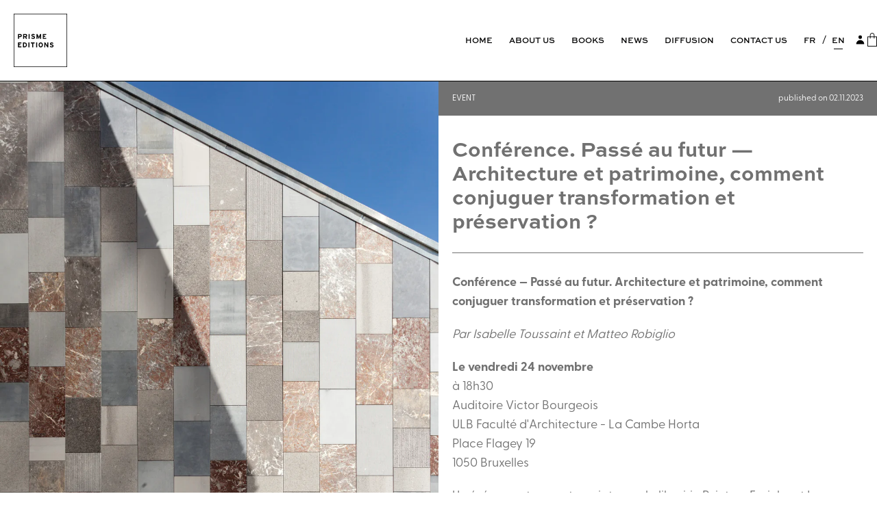

--- FILE ---
content_type: text/css
request_url: https://newsletters.bienavous.be/prisme/assets/css/style.css
body_size: 13957
content:
@charset "UTF-8";
:is(*, .button, label, button, input, textarea, select, summary):focus {
  outline: 0px solid var(--color);
  outline-offset: 0px;
}

.d-none {
  display: none;
}

.noticer {
  border-bottom: none;
}

.noticer li, .marquee li {
  font-family: var(--headingsFontFamily);
  font-weight: 700;
}

.gs-title {
  border-bottom: none;
}

.hab-slide-button {
  display: none;
}

body {
  min-height: calc(100vh + 1px);
}

section.contact > grid, .general-page {
  min-height: var(--main-mh-desktop);
}

@media only screen and (max-width: 992px) {
  body hab-slider {
    height: 50vh !important;
  }
}

@media only screen and (max-width: 777px) {
  body #shopify-section-header .accounts .cartCounter a.no-style {
    display: -webkit-box;
    display: -ms-flexbox;
    display: flex;
    -webkit-box-align: center;
        -ms-flex-align: center;
            align-items: center;
    -webkit-box-pack: center;
        -ms-flex-pack: center;
            justify-content: center;
    padding: 0 10px;
  }
}

@media only screen and (max-width: 992px) {
  header ul.inline.hasIco {
    -webkit-box-align: center;
        -ms-flex-align: center;
            align-items: center;
  }
}

@media only screen and (max-width: 777px) {
  .sticky-inner {
    -webkit-transform: translate3d(0, 0, 0) !important;
            transform: translate3d(0, 0, 0) !important;
  }
}

@-webkit-keyframes rotation {
  from {
    -webkit-transform: rotate(0deg);
  }
  to {
    -webkit-transform: rotate(-359deg);
  }
}
.product .cards .card-image {
  overflow: hidden;
}
.product .cards .card-image a:hover:hover picture img {
  width: 105%;
  height: 105%;
}
.product .cards .card-image picture img {
  -webkit-transition: all 0.4s ease-in-out;
  transition: all 0.4s ease-in-out;
  -webkit-transform: translate(-50%, -50%);
          transform: translate(-50%, -50%);
  left: 50%;
  top: 50%;
}

.card-head .product-subtitle {
  text-transform: none;
}
.card-head .card-author ul {
  display: -webkit-box;
  display: -ms-flexbox;
  display: flex;
  -webkit-box-orient: vertical;
  -webkit-box-direction: normal;
      -ms-flex-direction: column;
          flex-direction: column;
  -ms-flex-wrap: wrap;
      flex-wrap: wrap;
  list-style: none;
}
.card-head .card-author ul li {
  position: relative;
}
.card-head .card-title a {
  padding: 0 0;
}

.card-bottom {
  position: absolute;
  left: 0px;
  bottom: 0;
  width: 100%;
}
.card-bottom .card-badge {
  text-transform: uppercase;
  letter-spacing: 0.1rem;
}
.card-bottom .limited-edition-badge {
  -webkit-transform: translateY(-60px);
          transform: translateY(-60px);
}

.card-footer .to-cart-btn {
  margin-right: auto;
  -webkit-transition: all 0.3s ease;
  transition: all 0.3s ease;
  opacity: 0;
  -webkit-transform: translateY(20px);
          transform: translateY(20px);
}
.card-footer .to-cart-icn {
  width: 20px;
  height: 20px;
  overflow: hidden;
  position: relative;
  -webkit-transform: translateY(-2px);
          transform: translateY(-2px);
  margin-left: 10px;
}
.card-footer .to-cart-icn svg {
  position: absolute;
  height: 20px;
  width: auto;
  display: block;
  right: 0;
  top: 50%;
  -webkit-transform: translateY(-50%);
          transform: translateY(-50%);
}
.card-footer button {
  padding: 5px var(--padding);
  min-height: 50px;
}
.card-footer button:hover {
  opacity: 1;
}
.card-footer button:hover .to-cart-btn {
  opacity: 1;
  -webkit-transform: translateY(0);
          transform: translateY(0);
}
.card-footer .soldoutButton {
  text-align: right;
}

.product :where(.cartButton, .soldoutButton) {
  border-top: none;
}

.cartPriceAdd flex[jc=around] {
  -webkit-box-pack: end;
      -ms-flex-pack: end;
          justify-content: flex-end;
  -webkit-box-align: center;
      -ms-flex-align: center;
          align-items: center;
}

.limited-edition-badge {
  width: 70px;
  height: 70px;
  display: block;
}
.limited-edition-badge img {
  width: 100%;
  -webkit-animation: rotation 20s infinite linear;
          animation: rotation 20s infinite linear;
}

.product .cards > *:not(.limited-card):hover .card-head *, .card-bottom * {
  color: var(--grey);
}

.limited-card:hover .card-head *, .limited-card:hover .card-bottom * {
  color: var(--primary-color);
}
.limited-card button {
  background: var(--primary-color);
}

.card-footer .soldoutButton {
  background: #000;
  color: fff;
}

.gs-title-wrapper {
  padding: var(--padding);
  display: -webkit-box;
  display: -ms-flexbox;
  display: flex;
  -ms-flex-wrap: wrap;
      flex-wrap: wrap;
  -webkit-box-pack: justify;
      -ms-flex-pack: justify;
          justify-content: space-between;
  -webkit-box-align: baseline;
      -ms-flex-align: baseline;
          align-items: baseline;
}
@media only screen and (max-width: 777px) {
  .gs-title-wrapper {
    -webkit-box-orient: vertical;
    -webkit-box-direction: normal;
        -ms-flex-direction: column;
            flex-direction: column;
  }
  .gs-title-wrapper .loadmore {
    margin-top: 15px;
    border-bottom: var(--globalBorder);
    border-top: none;
  }
}
.gs-title-wrapper .gs-title {
  padding: 0 0;
}
.gs-title-wrapper .loadmore {
  text-align: right;
  border-bottom: none;
}
.gs-title-wrapper .loadmore a {
  padding: 0;
}

.listoftags {
  display: -webkit-box;
  display: -ms-flexbox;
  display: flex;
  -ms-flex-wrap: wrap;
      flex-wrap: wrap;
  margin-bottom: 0;
}
.listoftags li {
  list-style: none;
  margin-right: 24px;
}
.listoftags li.current a:after, .listoftags li:hover a:after {
  width: 100%;
}
.listoftags li.limited-editions, .listoftags li.C3A9ditions-limitC3A9es {
  -webkit-box-ordinal-group: 1001;
      -ms-flex-order: 1000;
          order: 1000;
  color: var(--primary-color);
}
.listoftags li.limited-editions a, .listoftags li.C3A9ditions-limitC3A9es a {
  color: var(--primary-color);
}
.listoftags li.limited-editions a:after, .listoftags li.C3A9ditions-limitC3A9es a:after {
  background-color: var(--primary-color);
}
.listoftags li a {
  display: inline-block;
  position: relative;
  text-decoration: none;
  padding-inline: 0 !important;
  padding: 1rem 0;
  text-transform: none !important;
}
.listoftags li a:after {
  content: "";
  display: block;
  position: absolute;
  left: 0;
  right: 0;
  margin: 0 auto;
  height: 1px;
  background-color: #000;
  -webkit-transition: all 0.4s ease;
  transition: all 0.4s ease;
  bottom: 6px;
  width: 0;
}

.product .cards {
  border-bottom: none;
  gap: 4px;
}

.product .cards > * {
  outline: none;
}

#ajaxPagination {
  padding: 0 0;
}
#ajaxPagination a {
  display: -webkit-box;
  display: -ms-flexbox;
  display: flex;
  -webkit-box-align: center;
      -ms-flex-align: center;
          align-items: center;
  -webkit-box-pack: center;
      -ms-flex-pack: center;
          justify-content: center;
  text-align: center;
  width: 100%;
  text-decoration: none;
  pointer-events: none;
}

.loadmore:empty {
  padding: 0 0;
}

@media only screen and (max-width: 777px) {
  .blog-listing .posts c {
    grid-column: 1/-1;
  }
}
section#diffusion-template .with-padding {
  padding: var(--padding);
}
section#diffusion-template h1 {
  padding-bottom: 2.5rem;
  border-bottom: 1px solid #000;
}
section#diffusion-template .demi-bold-text *:first-child {
  margin-top: 0 !important;
}

.bookstore-list-feed {
  padding-bottom: 60px;
}

.bookstore-card {
  padding: 0 var(--padding);
  margin-bottom: var(--padding);
}
.bookstore-card .bookstore-card-inner {
  padding: var(--padding) 0;
}

.bookstores > .bookstore-card:nth-child(1) .bookstore-card-inner, .bookstores > .bookstore-card:nth-child(2) .bookstore-card-inner, .bookstores > .bookstore-card:nth-child(3) .bookstore-card-inner {
  border-top: none;
}

footer flex {
  display: -ms-grid;
  display: grid;
  -ms-grid-columns: 1fr 0px 1fr 0px 1fr 0px 1fr 0px 1fr 0px 1fr 0px 1fr 0px 1fr;
  grid-template-columns: repeat(8, 1fr);
  grid-auto-rows: minmax(-webkit-min-content, -webkit-max-content);
  grid-auto-rows: minmax(min-content, max-content);
  grid-column-gap: 0px;
  grid-row-gap: 0px;
}
footer flex c {
  outline: 0 transparent;
}

#shopify-section-footer {
  padding-top: 4px;
}

footer {
  background: #EDEDED;
}
footer .payments {
  display: none;
}
footer > flex > c {
  padding: 2.5rem var(--padding);
}
footer a {
  padding: 0;
}
footer .rte p {
  margin: 0 0 1rem 0 !important;
}
footer h5 {
  margin-bottom: 1.5rem;
}
footer .credits {
  background: white;
}
#f-motto {
  -ms-grid-row: 1;
  -ms-grid-row-span: 2;
  -ms-grid-column: 1;
  -ms-grid-column-span: 2;
  grid-area: 1/1/3/3;
}
#f-motto * {
  color: var(--grey);
}
#f-motto strong {
  text-transform: uppercase;
  display: block;
  margin-bottom: 0.5rem;
}

#f-socials {
  -ms-grid-row: 1;
  -ms-grid-row-span: 1;
  -ms-grid-column: 3;
  -ms-grid-column-span: 1;
  grid-area: 1/3/2/4;
}
#f-socials * {
  color: var(--grey);
}
#f-socials ul {
  display: -webkit-box;
  display: -ms-flexbox;
  display: flex;
  -webkit-box-orient: vertical;
  -webkit-box-direction: normal;
      -ms-flex-direction: column;
          flex-direction: column;
  gap: 0;
  -webkit-box-pack: start;
      -ms-flex-pack: start;
          justify-content: flex-start;
  width: auto;
}
#f-links {
  -ms-grid-row: 2;
  -ms-grid-row-span: 1;
  -ms-grid-column: 3;
  -ms-grid-column-span: 1;
  grid-area: 2/3/3/4;
  padding-top: 1rem;
}
#f-links li {
  margin-bottom: 0.2rem;
}
#f-links li a {
  padding: 0 0;
}
#f-links * {
  color: var(--grey);
}
#f-links grid {
  display: -webkit-box;
  display: -ms-flexbox;
  display: flex;
  -webkit-box-orient: vertical;
  -webkit-box-direction: normal;
      -ms-flex-direction: column;
          flex-direction: column;
  gap: 0 !important;
}

#footer-partner {
  -ms-grid-row: 1;
  -ms-grid-row-span: 2;
  -ms-grid-column: 4;
  -ms-grid-column-span: 1;
  grid-area: 1/4/3/5;
}
#footer-partner * {
  color: var(--grey);
}
#footer-partner .partner-feed {
  padding-top: 1rem;
}
#footer-partner .partner-feed .single-partner {
  margin-bottom: 3.5rem;
}
#footer-partner .partner-feed .single-partner:last-child {
  margin-bottom: 1.5rem;
}
#footer-partner .partner-feed a {
  display: block;
  -webkit-transition: all 0.3s ease;
  transition: all 0.3s ease;
  padding: 0;
}
#footer-partner .partner-feed a:hover {
  opacity: 0.8;
}
#footer-partner .partner-feed img {
  display: block;
  max-width: calc(100% - 20px);
}
#footer-partner .partner-feed img.logo-fwb {
  width: 121px;
}
#footer-partner .partner-feed img.logo-rbc {
  width: 135px;
}

#f-newsletter {
  -ms-grid-row: 1;
  -ms-grid-row-span: 2;
  -ms-grid-column: 5;
  -ms-grid-column-span: 4;
  grid-area: 1/5/3/9;
  background: var(--primary-color);
}

#f-newsletter p {
  color: white;
  text-transform: uppercase;
  margin-bottom: 1rem;
}

.footer-secondary-menu li {
  list-style: none;
  margin-bottom: 0;
}
@media only screen and (max-width: 777px) {
  footer flex {
    display: -webkit-box;
    display: -ms-flexbox;
    display: flex;
    -webkit-box-orient: vertical;
    -webkit-box-direction: normal;
        -ms-flex-direction: column;
            flex-direction: column;
  }

  footer > flex > c {
    -webkit-box-ordinal-group: 3;
        -ms-flex-order: 2;
            order: 2;
  }
  footer > flex > c#f-newsletter {
    -webkit-box-ordinal-group: 9;
        -ms-flex-order: 8;
            order: 8;
  }
  footer > flex > c#f-motto {
    -webkit-box-ordinal-group: 2;
        -ms-flex-order: 1;
            order: 1;
  }

  footer #shopify-credits {
    display: none;
  }
}
@media (min-width: 777px) {
  #header-grid {
    --grid-tc: minmax(0, 1fr) minmax(0px, auto) minmax(0px, auto) ;
  }
}
.remove-header-border:not(.has-scrolled) header #header-grid {
  border-bottom: 1px solid transparent;
}

header .bogo {
  padding: 20px var(--padding);
}

#header {
  -webkit-transition: all 0.4s ease;
  transition: all 0.4s ease;
}

.has-scrolled #shopify-section-header {
  pointer-events: none;
}
.has-scrolled #shopify-section-header #header-grid, .has-scrolled #shopify-section-header > section {
  pointer-events: auto;
}

html[lang=en] header .menulink nav li[data-title=en] a.no-style:after {
  width: calc(100% - 30px);
}

html[lang=fr] header .menulink nav li[data-title=fr] a.no-style:after {
  width: calc(100% - 30px);
}

header {
  background: transparent !important;
  border-bottom: transparent !important;
  min-height: 119px;
}
header #header-grid {
  background: var(--bgColor);
  border-bottom: var(--globalBorder);
  -webkit-transition: border 0.3s ease;
  transition: border 0.3s ease;
}
header localization-form .disclosure__button {
  display: none;
}
header localization-form .disclosure__list {
  position: relative;
  bottom: auto;
  top: auto;
  display: -webkit-box !important;
  display: -ms-flexbox !important;
  display: flex !important;
  background: none;
  overflow: auto;
  width: 100%;
  max-width: none;
  max-height: none;
  -webkit-box-shadow: none;
          box-shadow: none;
  border: none;
  border-radius: 0;
}
header localization-form .disclosure__list li {
  position: relative;
}
header localization-form .disclosure__list li:first-child:before {
  display: none;
}
header localization-form .disclosure__list li:before {
  content: "/";
  position: absolute;
  left: -2px;
  top: 50%;
  -webkit-transform: translateY(-50%);
          transform: translateY(-50%);
}
header localization-form .disclosure__list li a {
  font-family: var(--headingsFontFamily);
  text-transform: uppercase;
  font-weight: 700;
  position: relative;
  padding: 10px 12px !important;
  gap: 0;
  border-bottom: none;
}
header localization-form .disclosure__list li a:after {
  content: "";
  display: block;
  position: absolute;
  left: 0;
  right: 0;
  margin: 0 auto;
  height: 1px;
  background-color: #000;
  -webkit-transition: all 0.4s ease;
  transition: all 0.4s ease;
  bottom: 6px;
  width: 0;
}
header localization-form .disclosure__list li a.active {
  color: #000;
  background: transparent;
}
header localization-form .disclosure__list li a.active:after, header localization-form .disclosure__list li a:hover:after {
  width: calc(100% - 30px);
}
header .menulink nav li[data-title=fr] + li[data-title=en] {
  position: relative;
}
header .menulink nav li[data-title=fr] + li[data-title=en]:before {
  content: "/";
  position: absolute;
  left: -2px;
  top: 50%;
  -webkit-transform: translateY(-50%);
          transform: translateY(-50%);
}
header .menulink nav a.no-style {
  font-family: var(--headingsFontFamily);
  text-transform: uppercase;
  font-weight: 700;
  position: relative;
  padding: 10px 12px !important;
}
header .menulink nav a.no-style.header__active-menu-item:after, header .menulink nav a.no-style:hover:after {
  width: calc(100% - 30px);
}
header .menulink nav a.no-style:after {
  content: "";
  display: block;
  position: absolute;
  left: 0;
  right: 0;
  margin: 0 auto;
  height: 1px;
  background-color: #000;
  -webkit-transition: all 0.4s ease;
  transition: all 0.4s ease;
  bottom: 6px;
  width: 0;
}
header .bogo a {
  display: -webkit-box;
  display: -ms-flexbox;
  display: flex;
  -webkit-box-align: center;
      -ms-flex-align: center;
          align-items: center;
  height: 78px;
  position: relative;
  min-width: 200px;
  -webkit-transition: all 0.4s ease;
  transition: all 0.4s ease;
}
header .bogo a .logo, header .bogo a .scrolled-logo {
  position: absolute;
  left: 0;
  top: 50%;
  -webkit-transition: all 0.4s ease;
  transition: all 0.4s ease;
  max-height: none;
}
header .bogo a .logo {
  height: 78px;
  width: auto;
  -webkit-transform: translateY(-50%);
          transform: translateY(-50%);
}
header .bogo a .scrolled-logo {
  height: 28px;
  width: auto;
  -webkit-transform: translateY(200px);
          transform: translateY(200px);
  opacity: 0;
}

.has-scrolled header .bogo a {
  height: 28px;
}
.has-scrolled header .bogo a .logo {
  -webkit-transform: translateY(-200px);
          transform: translateY(-200px);
  opacity: 0;
}
.has-scrolled header .bogo a .scrolled-logo {
  -webkit-transform: translateY(-50%);
          transform: translateY(-50%);
  opacity: 1;
}

svg.icon.icon-cart {
  height: 20px;
  width: auto;
}

#counter {
  position: relative;
}
#counter:after {
  content: attr(data-count);
  position: absolute;
  bottom: -8px;
  right: -8px;
  min-width: 16px;
  height: 16px;
  display: -webkit-box;
  display: -ms-flexbox;
  display: flex;
  -webkit-box-pack: center;
      -ms-flex-pack: center;
          justify-content: center;
  text-align: center;
  z-index: 3;
  pointer-events: none;
}
#counter:before {
  content: "";
  display: block;
  position: absolute;
  bottom: -9px;
  right: -9px;
  background: white;
  border: 1px solid black;
  border-radius: 100%;
  width: 16px;
  height: 16px;
  z-index: 2;
}
#counter[data-count="0"]:before, #counter[data-count="0"]:after {
  display: none;
}

#counter:not([data-count="0"]) svg #Rectangle_22 {
  fill: var(--primary-color);
}

.blog-page {
  border-bottom: none;
}
.blog-page.t-exposition .article-header {
  background: #8B69FF;
}
.blog-page.t-exposition .title-wrapper, .blog-page.t-exposition .rte {
  border-color: #8B69FF;
  color: #8B69FF;
}
.blog-page.t-exposition .title-wrapper hr, .blog-page.t-exposition .rte hr {
  background: #8B69FF;
}
.blog-page.t-exposition .title-wrapper *, .blog-page.t-exposition .rte * {
  color: #8B69FF;
}
.blog-page.t-a-paraitre .article-header {
  background: var(--primary-color);
}
.blog-page.t-a-paraitre .title-wrapper, .blog-page.t-a-paraitre .rte {
  border-color: var(--primary-color);
  color: var(--primary-color);
}
.blog-page.t-a-paraitre .title-wrapper hr, .blog-page.t-a-paraitre .rte hr {
  background: var(--primary-color);
}
.blog-page.t-a-paraitre .title-wrapper *, .blog-page.t-a-paraitre .rte * {
  color: var(--primary-color);
}
.blog-page.t-evenement .article-header {
  background: var(--grey);
}
.blog-page.t-evenement .title-wrapper, .blog-page.t-evenement .rte {
  border-color: var(--grey);
  color: var(--primary-color);
}
.blog-page.t-evenement .title-wrapper hr, .blog-page.t-evenement .rte hr {
  background: var(--grey);
}
.blog-page.t-evenement .title-wrapper *, .blog-page.t-evenement .rte * {
  color: var(--grey);
}
.blog-page .general-page h1 {
  text-transform: none;
}
.blog-page .article-header {
  min-height: 50px;
  margin-left: -2rem;
  margin-right: -2rem;
  background: #000;
  color: white;
  display: -webkit-box;
  display: -ms-flexbox;
  display: flex;
  -webkit-box-pack: justify;
      -ms-flex-pack: justify;
          justify-content: space-between;
  padding: 5px var(--padding);
  -webkit-box-align: center;
      -ms-flex-align: center;
          align-items: center;
}
.blog-page .article-header .post-date-wrapper {
  margin-left: auto;
}
.blog-page .article-subtitle {
  margin-top: 1rem;
}
.blog-page .limited-edition-badge {
  margin-top: 2rem;
}

.article-tags {
  display: -webkit-box;
  display: -ms-flexbox;
  display: flex;
  -webkit-box-align: baseline;
      -ms-flex-align: baseline;
          align-items: baseline;
  margin-bottom: 0;
}
.article-tags li {
  list-style: none;
  margin-bottom: 0;
}
.article-tags li:after {
  content: "/";
  padding: 0 5px 0 4px;
}
.article-tags li:last-child:after {
  display: none;
}

.blog-listing .posts img {
  aspect-ratio: 600/780;
}

.blog-listing .bp {
  border-bottom: none;
  border-right: none;
}

.blog-listing .posts grid, .shopify-section .blog-listing .posts {
  gap: 4px;
}

.blog-listing .posts picture {
  border-bottom: none;
}

.article-card {
  padding-bottom: 1rem;
}
.article-card .image-wrapper {
  display: block;
  overflow: hidden;
  position: relative;
}
.article-card .image-wrapper:hover picture img {
  -webkit-transform: translateZ(0) scale(1.05);
          transform: translateZ(0) scale(1.05);
}
.article-card .image-wrapper picture img {
  -webkit-transition: -webkit-transform 0.6s ease-in-out;
  transition: -webkit-transform 0.6s ease-in-out;
  transition: transform 0.6s ease-in-out;
  transition: transform 0.6s ease-in-out, -webkit-transform 0.6s ease-in-out;
  -webkit-transform: translateZ(0) scale(1);
          transform: translateZ(0) scale(1);
}
.article-card .image-wrapper .limited-edition-badge {
  position: absolute;
  left: var(--padding);
  bottom: var(--padding);
}
.article-card .image-wrapper .limited-edition-badge img {
  -o-object-fit: none;
     object-fit: none;
  aspect-ratio: auto;
}
.article-card.t-evenement .article-header {
  background: var(--grey);
}
.article-card.t-evenement .meta *:not(.read-more-link) {
  color: var(--grey);
}
.article-card.t-a-paraitre .article-header {
  background: var(--primary-color);
}
.article-card.t-a-paraitre .meta *:not(.read-more-link) {
  color: var(--primary-color);
}
.article-card.t-exposition .article-header {
  background: #8B69FF;
}
.article-card.t-exposition .meta *:not(.read-more-link) {
  color: #8B69FF;
}
.article-card .article-header {
  min-height: 50px;
  background: #000;
  color: white;
  display: -webkit-box;
  display: -ms-flexbox;
  display: flex;
  -webkit-box-pack: justify;
      -ms-flex-pack: justify;
          justify-content: space-between;
  padding: 5px var(--padding);
  -webkit-box-align: center;
      -ms-flex-align: center;
          align-items: center;
  margin-top: -2px;
  position: relative;
}
.article-card .article-header .post-date-wrapper {
  margin-left: auto;
}
.article-card .card-article-subtitle {
  margin-top: 2rem;
}
.article-card .meta-inner:hover {
  text-decoration: none;
}
.article-card .read-more-link {
  margin-top: 2rem;
}

body .carousel__button.is-close svg {
  width: 18px;
  height: auto;
}

.left-side.gallery {
  padding: 0 0;
}

.general-page.with-gallery .gallery {
  border-right: none;
}
.general-page.with-gallery .gallery > .image, .general-page.with-gallery .gallery > .media, .general-page.with-gallery .gallery > .video {
  border-bottom: 4px solid #fff;
}
.general-page.with-gallery .gallery > .image:last-child, .general-page.with-gallery .gallery > .media:last-child, .general-page.with-gallery .gallery > .video:last-child {
  border-bottom: none;
}

.general-page {
  border-bottom: none;
}
.general-page .left-side {
  border-right: none;
}
.general-page .title-wrapper {
  padding-top: 3rem;
  padding-bottom: 3rem;
  border-bottom: 1px solid #000;
}
.general-page .demi-bold-text {
  padding-top: 1rem;
}
.general-page grid c.right-side {
  padding-top: 0;
}
.general-page.contact-page {
  margin-bottom: -4px;
}
.general-page .extra-text {
  padding-top: 2rem;
  margin-top: 4rem;
  border-top: 1px solid #000;
}

@media (min-width: 777px) {
  .general-page.with-gallery.librairies-page .gallery picture {
    position: sticky;
    -webkit-transition: top 0.4s ease;
    transition: top 0.4s ease;
    left: 0;
    top: var(--headerHeight, 0px);
  }
}
@media (min-width: 777px) {
  .general-page.with-gallery.librairies-page .gallery picture img {
    -o-object-fit: cover;
       object-fit: cover;
    height: calc(100vh - 69px);
    width: 100%;
  }
}

@media (min-width: 777px) {
  .general-page.with-gallery.librairies-page .gallery picture {
    top: 69px;
  }
}

@media only screen and (min-width: 778px) {
  .product-page [section-sticky=true] {
    max-height: calc(100vh - var(--headerHeight, 0px));
    overflow: hidden;
  }
}

body.hpsticky .product-page .item .meta [section-sticky=true].bigger-than-viewport .xform {
  top: 0;
}

@media only screen and (min-width: 778px) {
  body.hpsticky.has-scrolled .product-page [section-sticky=true] {
    max-height: calc(100vh - 69px);
  }
}

section#buyplatform {
  display: -webkit-box;
  display: -ms-flexbox;
  display: flex;
  -ms-flex-wrap: wrap;
      flex-wrap: wrap;
  border-bottom: none;
  padding: 0 0;
}
section#buyplatform .product-form {
  padding: 0 0;
}

.side-link-wrapper .button, section#buyplatform .cartButton, section#buyplatform .soldout {
  width: 100%;
  min-height: 50px;
  padding: 0 10px;
  text-align: center;
  display: -webkit-box;
  display: -ms-flexbox;
  display: flex;
  -webkit-box-align: center;
      -ms-flex-align: center;
          align-items: center;
  -webkit-box-pack: center;
      -ms-flex-pack: center;
          justify-content: center;
  border: none;
}

section#buyplatform .cartButton {
  background: var(--primary-color);
}

.side-link-wrapper + form, .side-link-wrapper {
  width: 50%;
}
@media only screen and (max-width: 777px) {
  .side-link-wrapper + form, .side-link-wrapper {
    width: 100%;
  }
}

.product-page .item .meta section.main-product-infos {
  padding: 30px var(--padding);
}
@media only screen and (max-width: 1219px) {
  .product-page .item .meta section.main-product-infos > grid {
    display: block;
  }
}
.product-page .item .meta section.main-product-infos .title h1 {
  margin-top: -0.8rem;
}
@media only screen and (min-width: 1220px) {
  .product-page .item .meta section.main-product-infos .side-left {
    margin-right: 15px;
  }
}
.product-page .item .meta section.main-product-infos .side-left, .product-page .item .meta section.main-product-infos .side-right {
  margin-bottom: 20px;
}

.new-tag {
  margin-top: 10px;
}

.product-page .item .meta section.description {
  padding: 0px var(--padding);
}

.product-page .item .meta section.accordion.authors-tabs-wrapper {
  border-block: none;
  margin-block: 0 0;
  padding: 0px var(--padding) 40px var(--padding);
}
.product-page .item .meta section.accordion.authors-tabs-wrapper .separation-title {
  padding: 40px 0;
  border-top: 1px solid #000;
  margin-bottom: 0;
}
.product-page .item .meta section.accordion.authors-tabs-wrapper > ul > li {
  border-top: 1px solid #000;
}
.product-page .item .meta section.accordion.authors-tabs-wrapper > ul > li:last-child {
  border-bottom: 1px solid #000;
}
.product-page .item .meta section.accordion.authors-tabs-wrapper > ul > li summary {
  padding: 30px var(--padding) 30px 0;
}
.product-page .item .meta section.accordion.authors-tabs-wrapper > ul > li .text {
  color: var(--primary-color);
  padding-top: 0;
  padding-bottom: calc(30px - 1rem);
}
.product-page .item .meta section.accordion.authors-tabs-wrapper > ul > li .text p:first-child, .product-page .item .meta section.accordion.authors-tabs-wrapper > ul > li .text meta + p {
  margin-top: 0 !important;
}

.accordion > ul > li .dropdown-caret.unclickable {
  pointer-events: none;
}
.accordion > ul > li .dropdown-caret.unclickable:after {
  display: none !important;
}
.accordion > ul > li .dropdown-caret:after {
  width: 22px;
  height: 22px;
  background: url(https://cdn.shopify.com/s/files/1/0659/8918/1654/files/carret.svg?v=1660662215) no-repeat center right;
  background-size: contain;
  border: none;
}
.accordion > ul > li summary:hover {
  color: var(--primary-color);
}
.accordion > ul > li summary span {
  padding: 5px 0;
}

.product-page .item .meta .blocks.accordion details[open] summary {
  color: var(--primary-color);
  border-bottom: none;
}
.product-page .item .meta .blocks.accordion details[open] summary span {
  color: var(--primary-color);
  border-bottom: 1px solid var(--primary-color);
  display: inline-block;
}
.product-page .item .meta .blocks.accordion details[open] summary.dropdown-caret:after {
  background: url(https://cdn.shopify.com/s/files/1/0659/8918/1654/files/caret-close.svg?v=1660662747) no-repeat center right;
  background-size: contain;
}

.product-page .item .meta section.documents, section.documents {
  padding: 50px var(--padding) 30px var(--padding);
}
.product-page .item .meta section.documents a, section.documents a {
  display: -webkit-box;
  display: -ms-flexbox;
  display: flex;
  -webkit-box-align: center;
      -ms-flex-align: center;
          align-items: center;
  text-decoration: none;
  margin-bottom: 20px;
}
.product-page .item .meta section.documents a:hover, section.documents a:hover {
  color: var(--primary-color);
}
.product-page .item .meta section.documents a i, section.documents a i {
  margin-right: 20px;
  display: inline-block;
}
.product-page .item .meta section.documents a i svg, section.documents a i svg {
  display: block;
  height: 16px;
  width: auto;
}

.product-page .item .meta .blocks.accordion :where(.text) {
  padding: 0 0 0 0;
}

.product-page .listoftags {
  margin-bottom: 30px;
}
.product-page .gallery {
  background: #eaeaea;
}
.product-page .product-authors {
  margin-bottom: 0;
}
.product-page .product-authors li {
  list-style: none;
}
.product-page .product-details-wrapper .side-title {
  margin-bottom: 30px;
}
.product-page #product-price-wrapper {
  margin-top: 30px;
}
.product-page .limited-edition-badge {
  margin-top: 20px;
}
.product-page section.description .rte {
  padding: calc(30px - 1rem) 0;
  border-top: 1px solid #000;
}

.product-details .detail {
  display: block;
  padding: 0 0;
  margin: 0 0;
}
.product-details .detail .detail-label {
  display: inline;
}
.product-details .detail .detail-description {
  margin-left: 5px;
  display: inline;
}
.product-details .detail .detail-description span:after {
  content: "/";
  padding: 0 2px 0 4px;
}
.product-details .detail .detail-description span:last-child:after {
  display: none;
}

body.hpsticky .product-page .item .meta .xform {
  -webkit-transition: all 0.4s ease;
  transition: all 0.4s ease;
}

@media (min-width: 778px) {
  body.hpsticky.has-scrolled [section-sticky=true], [section-sticky=true] {
    top: 69px;
  }
}
body.hpsticky [section-sticky=true], [section-sticky=true] {
  -webkit-transition: top 0.4s ease;
  transition: top 0.4s ease;
}

.product-page #prodesc {
  padding-top: 0;
}

.product-page .gallery .media:not(:last-child) {
  border-bottom: 4px solid white;
}

.auto-iframe iframe {
  display: block;
}

.product-page .item .meta.lrg[order="3"] {
  border-left: none;
}

.product-page #prodesc > *:last-child {
  border-bottom: none;
}

.loadmore {
  border-bottom: none;
}

.product-page .gallery img {
  -o-object-fit: cover;
     object-fit: cover;
  aspect-ratio: 10/8;
}

body.hpsticky .product-page .item .meta .xform {
  top: 0;
}

.accordion > ul > li ul {
  margin: 0 0;
}

@media only screen and (max-width: 777px) {
  .side-link-wrapper .button.find-us-btn {
    display: none;
  }
}

.mobtitle h2.h1 {
  font-weight: bold;
}

.product-page .mobtitle .product-authors li, .product-page .mobtitle .product-authors li a, .product-page .mobtitle .product-subtitle {
  font-size: 16px;
  line-height: 1;
  margin-top: 5px;
}

:root {
  --new-font-size-ratio: 1.6;
  --primary-color: #1402F0;
  --grey: #717171;
  --main-mh-desktop: calc(100vh - 377px);
}

hab-slider {
  height: calc(100vh - 162px) !important;
  --responsive-factor: calc(100vh - 162px) !important;
}

.font-body, #ajaxPagination a, .read-more-link, .card-article-subtitle, .post-date-wrapper time, .article-subtitle, .article-tags, .bookstore-tags, .bookstore-label, .product-page .item .meta .blocks.accordion summary, .product-page .item .meta .blocks.accordion summary span, .accordion .text, .bookstore-card .text, .general-page .rte:not(.demi-bold-text), .product-page section.description .rte blockquote, .demi-bold-text blockquote, .product-page section.description .rte, .demi-bold-text, .detail-label, .detail-description, .detail-description *, .card-bottom .card-badge, .card-footer .to-cart-btn, .product :where(.cartButton, .soldoutButton), .listoftags li a, .new-tag {
  font-family: var(--fontFamily);
}
.font-body.regular, #ajaxPagination a.regular, .regular.read-more-link, .font-body.card-article-subtitle, #ajaxPagination a.card-article-subtitle, .card-article-subtitle.read-more-link, .card-article-subtitle, .post-date-wrapper time.font-body, .post-date-wrapper time.read-more-link, .post-date-wrapper time.card-article-subtitle, .post-date-wrapper time.regular, .post-date-wrapper time.card-article-subtitle, .post-date-wrapper time, .regular.article-subtitle, .article-subtitle.card-article-subtitle, .post-date-wrapper time.article-subtitle, .regular.article-tags, .article-tags.card-article-subtitle, .post-date-wrapper time.article-tags, .regular.bookstore-tags, .bookstore-tags.card-article-subtitle, .post-date-wrapper time.bookstore-tags, .regular.bookstore-label, .bookstore-label.card-article-subtitle, .post-date-wrapper time.bookstore-label, .product-page .item .meta .blocks.accordion summary.regular, .product-page .item .meta .blocks.accordion summary.card-article-subtitle, .product-page .item .meta .blocks.accordion summary span.regular, .product-page .item .meta .blocks.accordion summary span.card-article-subtitle, .accordion .font-body.text, .accordion #ajaxPagination a.text, #ajaxPagination .accordion a.text, .accordion .text.read-more-link, .accordion .text.card-article-subtitle, .accordion .post-date-wrapper time.text, .post-date-wrapper .accordion time.text, .accordion .text.article-subtitle, .accordion .text.article-tags, .accordion .text.bookstore-tags, .accordion .text.bookstore-label, .product-page .item .meta .blocks.accordion summary.text, .product-page .item .meta .blocks.accordion summary span.text, .bookstore-card .font-body.text, .bookstore-card #ajaxPagination a.text, #ajaxPagination .bookstore-card a.text, .bookstore-card .text.read-more-link, .bookstore-card .text.card-article-subtitle, .bookstore-card .post-date-wrapper time.text, .post-date-wrapper .bookstore-card time.text, .bookstore-card .text.article-subtitle, .bookstore-card .text.article-tags, .bookstore-card .text.bookstore-tags, .bookstore-card .text.bookstore-label, .bookstore-card .product-page .item .meta .blocks.accordion summary.text, .product-page .item .meta .blocks.accordion .bookstore-card summary.text, .bookstore-card .product-page .item .meta .blocks.accordion summary span.text, .product-page .item .meta .blocks.accordion summary .bookstore-card span.text, .general-page .font-body.rte:not(.demi-bold-text), .general-page #ajaxPagination a.rte:not(.demi-bold-text), #ajaxPagination .general-page a.rte:not(.demi-bold-text), .general-page .rte.read-more-link:not(.demi-bold-text), .general-page .rte.card-article-subtitle:not(.demi-bold-text), .general-page .post-date-wrapper time.rte:not(.demi-bold-text), .post-date-wrapper .general-page time.rte:not(.demi-bold-text), .general-page .rte.article-subtitle:not(.demi-bold-text), .general-page .rte.article-tags:not(.demi-bold-text), .general-page .rte.bookstore-tags:not(.demi-bold-text), .general-page .rte.bookstore-label:not(.demi-bold-text), .general-page .product-page .item .meta .blocks.accordion summary.rte:not(.demi-bold-text), .product-page .item .meta .blocks.accordion .general-page summary.rte:not(.demi-bold-text), .general-page .product-page .item .meta .blocks.accordion summary span.rte:not(.demi-bold-text), .product-page .item .meta .blocks.accordion summary .general-page span.rte:not(.demi-bold-text), .accordion .regular.text, .accordion .text.card-article-subtitle, .accordion .post-date-wrapper time.text, .post-date-wrapper .accordion time.text, .accordion .text, .accordion .bookstore-card .text, .bookstore-card .accordion .text, .accordion .general-page .text.rte:not(.demi-bold-text), .general-page .accordion .text.rte:not(.demi-bold-text), .bookstore-card .regular.text, .bookstore-card .text.card-article-subtitle, .bookstore-card .post-date-wrapper time.text, .post-date-wrapper .bookstore-card time.text, .bookstore-card .accordion .text, .accordion .bookstore-card .text, .bookstore-card .text, .bookstore-card .general-page .text.rte:not(.demi-bold-text), .general-page .bookstore-card .text.rte:not(.demi-bold-text), .general-page .regular.rte:not(.demi-bold-text), .general-page .rte.card-article-subtitle:not(.demi-bold-text), .general-page .post-date-wrapper time.rte:not(.demi-bold-text), .post-date-wrapper .general-page time.rte:not(.demi-bold-text), .general-page .accordion .rte.text:not(.demi-bold-text), .accordion .general-page .rte.text:not(.demi-bold-text), .general-page .bookstore-card .rte.text:not(.demi-bold-text), .bookstore-card .general-page .rte.text:not(.demi-bold-text), .general-page .rte:not(.demi-bold-text), .demi-bold-text blockquote.font-body, .demi-bold-text blockquote.read-more-link, .demi-bold-text blockquote.card-article-subtitle, .demi-bold-text blockquote.article-subtitle, .demi-bold-text blockquote.article-tags, .demi-bold-text blockquote.bookstore-tags, .demi-bold-text blockquote.bookstore-label, .demi-bold-text .accordion blockquote.text, .accordion .demi-bold-text blockquote.text, .demi-bold-text .bookstore-card blockquote.text, .bookstore-card .demi-bold-text blockquote.text, .demi-bold-text .general-page blockquote.rte:not(.demi-bold-text), .general-page .demi-bold-text blockquote.rte:not(.demi-bold-text), .product-page section.description .rte blockquote, .demi-bold-text blockquote.regular, .demi-bold-text blockquote.card-article-subtitle, .demi-bold-text .accordion blockquote.text, .accordion .demi-bold-text blockquote.text, .demi-bold-text .bookstore-card blockquote.text, .bookstore-card .demi-bold-text blockquote.text, .demi-bold-text .general-page blockquote.rte:not(.demi-bold-text), .general-page .demi-bold-text blockquote.rte:not(.demi-bold-text), .demi-bold-text blockquote, .product-page section.description .regular.rte, .product-page section.description .rte.card-article-subtitle, .product-page section.description .post-date-wrapper time.rte, .post-date-wrapper .product-page section.description time.rte, .product-page section.description .accordion .rte.text, .accordion .product-page section.description .rte.text, .product-page section.description .bookstore-card .rte.text, .bookstore-card .product-page section.description .rte.text, .product-page section.description .general-page .rte:not(.demi-bold-text), .general-page .product-page section.description .rte:not(.demi-bold-text), .product-page section.description .demi-bold-text blockquote.rte, .demi-bold-text .product-page section.description blockquote.rte, .regular.demi-bold-text, .demi-bold-text.card-article-subtitle, .post-date-wrapper time.demi-bold-text, .accordion .demi-bold-text.text, .bookstore-card .demi-bold-text.text, .general-page .demi-bold-text.rte:not(.demi-bold-text), .demi-bold-text blockquote.demi-bold-text, .detail-description .font-body, .detail-description #ajaxPagination a, #ajaxPagination .detail-description a, .detail-description .read-more-link, .detail-description .card-article-subtitle, .detail-description .post-date-wrapper time, .post-date-wrapper .detail-description time, .detail-description .article-subtitle, .detail-description .article-tags, .detail-description .bookstore-tags, .detail-description .bookstore-label, .detail-description .product-page .item .meta .blocks.accordion summary, .product-page .item .meta .blocks.accordion .detail-description summary, .detail-description .product-page .item .meta .blocks.accordion summary span, .product-page .item .meta .blocks.accordion summary .detail-description span, .detail-description .accordion .text, .accordion .detail-description .text, .detail-description .bookstore-card .text, .bookstore-card .detail-description .text, .detail-description .general-page .rte:not(.demi-bold-text), .general-page .detail-description .rte:not(.demi-bold-text), .detail-description .demi-bold-text blockquote, .demi-bold-text .detail-description blockquote, .detail-description .product-page section.description .rte, .product-page section.description .detail-description .rte, .detail-description .demi-bold-text, .detail-label, .detail-description, .detail-description .regular, .detail-description .card-article-subtitle, .detail-description .post-date-wrapper time, .post-date-wrapper .detail-description time, .detail-description .accordion .text, .accordion .detail-description .text, .detail-description .bookstore-card .text, .bookstore-card .detail-description .text, .detail-description .general-page .rte:not(.demi-bold-text), .general-page .detail-description .rte:not(.demi-bold-text), .detail-description .demi-bold-text blockquote, .demi-bold-text .detail-description blockquote, .detail-description *, .font-body.page-subtitle, #ajaxPagination a.page-subtitle, .page-subtitle.read-more-link, .page-subtitle.card-article-subtitle, .post-date-wrapper time.page-subtitle, .page-subtitle.article-subtitle, .page-subtitle.article-tags, .page-subtitle.bookstore-tags, .page-subtitle.bookstore-label, .product-page .item .meta .blocks.accordion summary.page-subtitle, .product-page .item .meta .blocks.accordion summary span.page-subtitle, .accordion .page-subtitle.text, .bookstore-card .page-subtitle.text, .general-page .page-subtitle.rte:not(.demi-bold-text), .demi-bold-text blockquote.page-subtitle, .product-page section.description .page-subtitle.rte, .page-subtitle.demi-bold-text, .detail-description .page-subtitle, .font-body#counter:after, #ajaxPagination a#counter:after, #counter.read-more-link:after, #counter.card-article-subtitle:after, .post-date-wrapper time#counter:after, #counter.article-subtitle:after, #counter.article-tags:after, #counter.bookstore-tags:after, #counter.bookstore-label:after, .product-page .item .meta .blocks.accordion summary#counter:after, .product-page .item .meta .blocks.accordion summary span#counter:after, .accordion #counter.text:after, .bookstore-card #counter.text:after, .general-page #counter.rte:not(.demi-bold-text):after, .product-page section.description .rte blockquote#counter:after, .demi-bold-text blockquote#counter:after, .product-page section.description #counter.rte:after, #counter.demi-bold-text:after, #counter.detail-label:after, #counter.detail-description:after, .detail-description #counter:after, .listoftags li a.regular, .listoftags li a.card-article-subtitle, .listoftags li .accordion a.text, .accordion .listoftags li a.text, .listoftags li .bookstore-card a.text, .bookstore-card .listoftags li a.text, .listoftags li .general-page a.rte:not(.demi-bold-text), .general-page .listoftags li a.rte:not(.demi-bold-text), .listoftags li a.detail-label, .listoftags li a.detail-description, .listoftags li .detail-description a, .detail-description .listoftags li a, .listoftags li a.page-subtitle, .listoftags li a#counter:after, .regular.new-tag, .new-tag.card-article-subtitle, .post-date-wrapper time.new-tag, .accordion .new-tag.text, .bookstore-card .new-tag.text, .general-page .new-tag.rte:not(.demi-bold-text), .demi-bold-text blockquote.new-tag, .detail-description .new-tag, .new-tag.page-subtitle, .new-tag#counter:after, .card-bottom .card-badge, .card-footer .to-cart-btn, .product :where(.cartButton, .soldoutButton) {
  font-weight: 400;
}
.font-body.medium, #ajaxPagination a.font-body, #ajaxPagination a.medium, #ajaxPagination a, .font-body.read-more-link, #ajaxPagination a.read-more-link, .read-more-link, .medium.card-article-subtitle, #ajaxPagination a.card-article-subtitle, .card-article-subtitle.read-more-link, .post-date-wrapper time.medium, .post-date-wrapper time.read-more-link, .medium.article-subtitle, #ajaxPagination a.article-subtitle, .article-subtitle.read-more-link, .medium.article-tags, #ajaxPagination a.article-tags, .article-tags.read-more-link, .font-body.bookstore-tags, #ajaxPagination a.bookstore-tags, .bookstore-tags.read-more-link, .bookstore-tags.card-article-subtitle, .post-date-wrapper time.bookstore-tags, .bookstore-tags.article-subtitle, .bookstore-tags.article-tags, .bookstore-tags, .medium.bookstore-label, #ajaxPagination a.bookstore-label, .bookstore-label.read-more-link, .bookstore-label.bookstore-tags, .documents a.font-body, .documents #ajaxPagination a, #ajaxPagination .documents a, .documents a.read-more-link, .documents a.card-article-subtitle, .documents a.article-subtitle, .documents a.article-tags, .documents a.bookstore-tags, .documents a.bookstore-label, .product-page .item .meta .blocks.accordion summary.medium, .product-page .item .meta .blocks.accordion summary.read-more-link, .product-page .item .meta .blocks.accordion summary.bookstore-tags, .product-page .item .meta .blocks.accordion summary span.medium, .product-page .item .meta .blocks.accordion summary span.read-more-link, .product-page .item .meta .blocks.accordion summary span.bookstore-tags, .accordion .medium.text, .accordion #ajaxPagination a.text, #ajaxPagination .accordion a.text, .accordion .text.read-more-link, .accordion .text.bookstore-tags, .accordion .documents a.text, .documents .accordion a.text, .bookstore-card .medium.text, .bookstore-card #ajaxPagination a.text, #ajaxPagination .bookstore-card a.text, .bookstore-card .text.read-more-link, .bookstore-card .text.bookstore-tags, .bookstore-card .documents a.text, .documents .bookstore-card a.text, .general-page .medium.rte:not(.demi-bold-text), .general-page #ajaxPagination a.rte:not(.demi-bold-text), #ajaxPagination .general-page a.rte:not(.demi-bold-text), .general-page .rte.read-more-link:not(.demi-bold-text), .general-page .rte.bookstore-tags:not(.demi-bold-text), .general-page .documents a.rte:not(.demi-bold-text), .documents .general-page a.rte:not(.demi-bold-text), .product-page section.description .rte blockquote.medium, .product-page section.description .rte blockquote.read-more-link, .product-page section.description .rte blockquote.bookstore-tags, .demi-bold-text blockquote.medium, .demi-bold-text blockquote.read-more-link, .demi-bold-text blockquote.bookstore-tags, .product-page section.description .medium.rte, .product-page section.description #ajaxPagination a.rte, #ajaxPagination .product-page section.description a.rte, .product-page section.description .rte.read-more-link, .product-page section.description .rte.bookstore-tags, .product-page section.description .documents a.rte, .documents .product-page section.description a.rte, .medium.demi-bold-text, #ajaxPagination a.demi-bold-text, .demi-bold-text.read-more-link, .demi-bold-text.bookstore-tags, .documents a.demi-bold-text, .medium.detail-label, #ajaxPagination a.detail-label, .detail-label.read-more-link, .detail-label.bookstore-tags, .documents a.detail-label, .medium.detail-description, #ajaxPagination a.detail-description, .detail-description.read-more-link, .detail-description.bookstore-tags, .documents a.detail-description, .detail-description .medium, .detail-description #ajaxPagination a, #ajaxPagination .detail-description a, .detail-description .read-more-link, .detail-description .bookstore-tags, .detail-description .documents a, .documents .detail-description a, .side-link-wrapper .font-body.button, .side-link-wrapper #ajaxPagination a.button, #ajaxPagination .side-link-wrapper a.button, .side-link-wrapper .button.read-more-link, .side-link-wrapper .button.card-article-subtitle, .side-link-wrapper .post-date-wrapper time.button, .post-date-wrapper .side-link-wrapper time.button, .side-link-wrapper .button.article-subtitle, .side-link-wrapper .button.article-tags, .side-link-wrapper .button.bookstore-tags, .side-link-wrapper .button.bookstore-label, .side-link-wrapper .product-page .item .meta .blocks.accordion summary.button, .product-page .item .meta .blocks.accordion .side-link-wrapper summary.button, .side-link-wrapper .product-page .item .meta .blocks.accordion summary span.button, .product-page .item .meta .blocks.accordion summary .side-link-wrapper span.button, .side-link-wrapper .accordion .button.text, .accordion .side-link-wrapper .button.text, .side-link-wrapper .bookstore-card .button.text, .bookstore-card .side-link-wrapper .button.text, .side-link-wrapper .general-page .button.rte:not(.demi-bold-text), .general-page .side-link-wrapper .button.rte:not(.demi-bold-text), .side-link-wrapper .product-page section.description .rte blockquote.button, .product-page section.description .rte .side-link-wrapper blockquote.button, .side-link-wrapper .demi-bold-text blockquote.button, .demi-bold-text .side-link-wrapper blockquote.button, .side-link-wrapper .product-page section.description .button.rte, .product-page section.description .side-link-wrapper .button.rte, .side-link-wrapper .button.demi-bold-text, .side-link-wrapper .button.detail-label, .side-link-wrapper .button.detail-description, .side-link-wrapper .detail-description .button, .detail-description .side-link-wrapper .button, section#buyplatform .font-body.cartButton, section#buyplatform #ajaxPagination a.cartButton, #ajaxPagination section#buyplatform a.cartButton, section#buyplatform .cartButton.read-more-link, section#buyplatform .cartButton.card-article-subtitle, section#buyplatform .post-date-wrapper time.cartButton, .post-date-wrapper section#buyplatform time.cartButton, section#buyplatform .cartButton.article-subtitle, section#buyplatform .cartButton.article-tags, section#buyplatform .cartButton.bookstore-tags, section#buyplatform .cartButton.bookstore-label, section#buyplatform .product-page .item .meta .blocks.accordion summary.cartButton, .product-page .item .meta .blocks.accordion section#buyplatform summary.cartButton, section#buyplatform .product-page .item .meta .blocks.accordion summary span.cartButton, .product-page .item .meta .blocks.accordion summary section#buyplatform span.cartButton, section#buyplatform .accordion .cartButton.text, .accordion section#buyplatform .cartButton.text, section#buyplatform .bookstore-card .cartButton.text, .bookstore-card section#buyplatform .cartButton.text, section#buyplatform .general-page .cartButton.rte:not(.demi-bold-text), .general-page section#buyplatform .cartButton.rte:not(.demi-bold-text), section#buyplatform .product-page section.description .rte blockquote.cartButton, .product-page section.description .rte section#buyplatform blockquote.cartButton, section#buyplatform .demi-bold-text blockquote.cartButton, .demi-bold-text section#buyplatform blockquote.cartButton, section#buyplatform .product-page section.description .cartButton.rte, .product-page section.description section#buyplatform .cartButton.rte, section#buyplatform .cartButton.demi-bold-text, section#buyplatform .cartButton.detail-label, section#buyplatform .cartButton.detail-description, section#buyplatform .detail-description .cartButton, .detail-description section#buyplatform .cartButton, .card-bottom .medium.card-badge, .card-bottom #ajaxPagination a.card-badge, #ajaxPagination .card-bottom a.card-badge, .card-bottom .card-badge.read-more-link, .card-bottom .card-badge.bookstore-tags, .card-bottom .documents a.card-badge, .documents .card-bottom a.card-badge, .card-bottom .side-link-wrapper .card-badge.button, .side-link-wrapper .card-bottom .card-badge.button, .card-bottom section#buyplatform .card-badge.cartButton, section#buyplatform .card-bottom .card-badge.cartButton, .card-footer .medium.to-cart-btn, .card-footer #ajaxPagination a.to-cart-btn, #ajaxPagination .card-footer a.to-cart-btn, .card-footer .to-cart-btn.read-more-link, .card-footer .to-cart-btn.bookstore-tags, .card-footer .documents a.to-cart-btn, .documents .card-footer a.to-cart-btn, .card-footer .side-link-wrapper .to-cart-btn.button, .side-link-wrapper .card-footer .to-cart-btn.button, .card-footer section#buyplatform .to-cart-btn.cartButton, section#buyplatform .card-footer .to-cart-btn.cartButton, .product .medium:where(.cartButton, .soldoutButton), .product #ajaxPagination a:where(.cartButton, .soldoutButton), #ajaxPagination .product a:where(.cartButton, .soldoutButton), .product .read-more-link:where(.cartButton, .soldoutButton), .product .bookstore-tags:where(.cartButton, .soldoutButton), .product .documents a:where(.cartButton, .soldoutButton), .documents .product a:where(.cartButton, .soldoutButton), .product .side-link-wrapper .button:where(.cartButton, .soldoutButton), .side-link-wrapper .product .button:where(.cartButton, .soldoutButton), .product section#buyplatform .cartButton:where(.cartButton, .soldoutButton), section#buyplatform .product .cartButton:where(.cartButton, .soldoutButton), .medium.new-tag, #ajaxPagination a.new-tag, .new-tag.read-more-link, .new-tag.bookstore-tags, .documents a.new-tag, .side-link-wrapper .new-tag.button, section#buyplatform .new-tag.cartButton, .card-head .card-author li.font-body, .card-head .card-author li.read-more-link, .card-head .card-author li.card-article-subtitle, .card-head .card-author li.article-subtitle, .card-head .card-author li.article-tags, .card-head .card-author li.bookstore-tags, .card-head .card-author li.bookstore-label, .card-head .card-author .accordion li.text, .accordion .card-head .card-author li.text, .card-head .card-author .bookstore-card li.text, .bookstore-card .card-head .card-author li.text, .card-head .card-author .general-page li.rte:not(.demi-bold-text), .general-page .card-head .card-author li.rte:not(.demi-bold-text), .card-head .card-author .product-page section.description li.rte, .product-page section.description .card-head .card-author li.rte, .card-head .card-author li.demi-bold-text, .card-head .card-author li.detail-label, .card-head .card-author li.detail-description, .card-head .card-author .detail-description li, .detail-description .card-head .card-author li, .card-bottom .card-head .card-author li.card-badge, .card-head .card-author .card-bottom li.card-badge, .card-footer .card-head .card-author li.to-cart-btn, .card-head .card-author .card-footer li.to-cart-btn, .product .card-head .card-author li:where(.cartButton, .soldoutButton), .card-head .card-author .product li:where(.cartButton, .soldoutButton), .card-head .card-author li.new-tag, .card-head .font-body.card-subtitle, .card-head #ajaxPagination a.card-subtitle, #ajaxPagination .card-head a.card-subtitle, .card-head .card-subtitle.read-more-link, .card-head .card-subtitle.card-article-subtitle, .card-head .post-date-wrapper time.card-subtitle, .post-date-wrapper .card-head time.card-subtitle, .card-head .card-subtitle.article-subtitle, .card-head .card-subtitle.article-tags, .card-head .card-subtitle.bookstore-tags, .card-head .card-subtitle.bookstore-label, .card-head .product-page .item .meta .blocks.accordion summary.card-subtitle, .product-page .item .meta .blocks.accordion .card-head summary.card-subtitle, .card-head .product-page .item .meta .blocks.accordion summary span.card-subtitle, .product-page .item .meta .blocks.accordion summary .card-head span.card-subtitle, .card-head .accordion .card-subtitle.text, .accordion .card-head .card-subtitle.text, .card-head .bookstore-card .card-subtitle.text, .bookstore-card .card-head .card-subtitle.text, .card-head .general-page .card-subtitle.rte:not(.demi-bold-text), .general-page .card-head .card-subtitle.rte:not(.demi-bold-text), .card-head .product-page section.description .rte blockquote.card-subtitle, .product-page section.description .rte .card-head blockquote.card-subtitle, .card-head .demi-bold-text blockquote.card-subtitle, .demi-bold-text .card-head blockquote.card-subtitle, .card-head .product-page section.description .card-subtitle.rte, .product-page section.description .card-head .card-subtitle.rte, .card-head .card-subtitle.demi-bold-text, .card-head .card-subtitle.detail-label, .card-head .card-subtitle.detail-description, .card-head .detail-description .card-subtitle, .detail-description .card-head .card-subtitle, .card-bottom .card-head .card-badge.card-subtitle, .card-head .card-bottom .card-badge.card-subtitle, .card-footer .card-head .to-cart-btn.card-subtitle, .card-head .card-footer .to-cart-btn.card-subtitle, .product .card-head .card-subtitle:where(.cartButton, .soldoutButton), .card-head .product .card-subtitle:where(.cartButton, .soldoutButton), .listoftags li .card-head a.card-subtitle, .card-head .listoftags li a.card-subtitle, .card-head .new-tag.card-subtitle, .card-head .card-title a.font-body, .card-head .card-title #ajaxPagination a, #ajaxPagination .card-head .card-title a, .card-head .card-title a.read-more-link, .card-head .card-title a.card-article-subtitle, .card-head .card-title a.article-subtitle, .card-head .card-title a.article-tags, .card-head .card-title a.bookstore-tags, .card-head .card-title a.bookstore-label, .card-head .card-title .accordion a.text, .accordion .card-head .card-title a.text, .card-head .card-title .bookstore-card a.text, .bookstore-card .card-head .card-title a.text, .card-head .card-title .general-page a.rte:not(.demi-bold-text), .general-page .card-head .card-title a.rte:not(.demi-bold-text), .card-head .card-title .product-page section.description a.rte, .product-page section.description .card-head .card-title a.rte, .card-head .card-title a.demi-bold-text, .card-head .card-title a.detail-label, .card-head .card-title a.detail-description, .card-head .card-title .detail-description a, .detail-description .card-head .card-title a, .card-bottom .card-head .card-title a.card-badge, .card-head .card-title .card-bottom a.card-badge, .card-footer .card-head .card-title a.to-cart-btn, .card-head .card-title .card-footer a.to-cart-btn, .product .card-head .card-title a:where(.cartButton, .soldoutButton), .card-head .card-title .product a:where(.cartButton, .soldoutButton), .listoftags li .card-head .card-title a, .card-head .card-title .listoftags li a, .card-head .card-title a.new-tag, .card-head .font-body.product-subtitle, .card-head #ajaxPagination a.product-subtitle, #ajaxPagination .card-head a.product-subtitle, .card-head .product-subtitle.read-more-link, .card-head .product-subtitle.card-article-subtitle, .card-head .post-date-wrapper time.product-subtitle, .post-date-wrapper .card-head time.product-subtitle, .card-head .product-subtitle.article-subtitle, .card-head .product-subtitle.article-tags, .card-head .product-subtitle.bookstore-tags, .card-head .product-subtitle.bookstore-label, .card-head .product-page .item .meta .blocks.accordion summary.product-subtitle, .product-page .item .meta .blocks.accordion .card-head summary.product-subtitle, .card-head .product-page .item .meta .blocks.accordion summary span.product-subtitle, .product-page .item .meta .blocks.accordion summary .card-head span.product-subtitle, .card-head .accordion .product-subtitle.text, .accordion .card-head .product-subtitle.text, .card-head .bookstore-card .product-subtitle.text, .bookstore-card .card-head .product-subtitle.text, .card-head .general-page .product-subtitle.rte:not(.demi-bold-text), .general-page .card-head .product-subtitle.rte:not(.demi-bold-text), .card-head .product-page section.description .rte blockquote.product-subtitle, .product-page section.description .rte .card-head blockquote.product-subtitle, .card-head .demi-bold-text blockquote.product-subtitle, .demi-bold-text .card-head blockquote.product-subtitle, .card-head .product-page section.description .product-subtitle.rte, .product-page section.description .card-head .product-subtitle.rte, .card-head .product-subtitle.demi-bold-text, .card-head .product-subtitle.detail-label, .card-head .product-subtitle.detail-description, .card-head .detail-description .product-subtitle, .detail-description .card-head .product-subtitle, .card-bottom .card-head .card-badge.product-subtitle, .card-head .card-bottom .card-badge.product-subtitle, .card-footer .card-head .to-cart-btn.product-subtitle, .card-head .card-footer .to-cart-btn.product-subtitle, .product .card-head .product-subtitle:where(.cartButton, .soldoutButton), .card-head .product .product-subtitle:where(.cartButton, .soldoutButton), .listoftags li .card-head a.product-subtitle, .card-head .listoftags li a.product-subtitle, .card-head .new-tag.product-subtitle, .card-bottom .listoftags li a.card-badge, .listoftags li .card-bottom a.card-badge, .card-footer .listoftags li a.to-cart-btn, .listoftags li .card-footer a.to-cart-btn, .product .listoftags li a:where(.cartButton, .soldoutButton), .listoftags li .product a:where(.cartButton, .soldoutButton), .listoftags li a {
  font-weight: 500;
}
.font-body.demi-bold, #ajaxPagination a.demi-bold, .demi-bold.read-more-link, .demi-bold.card-article-subtitle, .post-date-wrapper time.demi-bold, .article-subtitle, .demi-bold.article-tags, .demi-bold.bookstore-tags, .demi-bold.bookstore-label, .product-page .item .meta .blocks.accordion summary.demi-bold, .product-page .item .meta .blocks.accordion summary.article-subtitle, .product-page .item .meta .blocks.accordion summary span.demi-bold, .product-page .item .meta .blocks.accordion summary span.article-subtitle, .accordion .demi-bold.text, .accordion .text.article-subtitle, .bookstore-card .demi-bold.text, .bookstore-card .text.article-subtitle, .general-page .demi-bold.rte:not(.demi-bold-text), .general-page .rte.article-subtitle:not(.demi-bold-text), .product-page section.description .rte blockquote.demi-bold, .product-page section.description .rte blockquote.article-subtitle, .demi-bold-text blockquote.demi-bold, .demi-bold-text blockquote.article-subtitle, .product-page section.description .demi-bold.rte, .product-page section.description .rte.article-subtitle, .demi-bold.demi-bold-text, .demi-bold.detail-label, .demi-bold.detail-description, .detail-description .demi-bold, .card-bottom .demi-bold.card-badge, .card-bottom .card-badge.article-subtitle, .card-footer .demi-bold.to-cart-btn, .card-footer .to-cart-btn.article-subtitle, .product .demi-bold:where(.cartButton, .soldoutButton), .product .article-subtitle:where(.cartButton, .soldoutButton), .listoftags li a.demi-bold, .listoftags li a.article-subtitle, .demi-bold.new-tag {
  font-weight: 600;
}
.font-body.bold, #ajaxPagination a.bold, .bold.read-more-link, .bold.card-article-subtitle, .post-date-wrapper time.bold, .bold.article-subtitle, .font-body.article-tags, #ajaxPagination a.article-tags, .article-tags.read-more-link, .article-tags.card-article-subtitle, .post-date-wrapper time.article-tags, .article-tags.article-subtitle, .article-tags, .bold.bookstore-tags, .bookstore-tags.article-tags, .font-body.bookstore-label, #ajaxPagination a.bookstore-label, .bookstore-label.read-more-link, .bookstore-label.card-article-subtitle, .post-date-wrapper time.bookstore-label, .bookstore-label.article-subtitle, .bookstore-label.article-tags, .bookstore-label.bookstore-tags, .bookstore-label, .product-page .item .meta .blocks.accordion summary.font-body, .product-page .item .meta .blocks.accordion summary.read-more-link, .product-page .item .meta .blocks.accordion summary.card-article-subtitle, .product-page .item .meta .blocks.accordion summary.article-subtitle, .product-page .item .meta .blocks.accordion summary.article-tags, .product-page .item .meta .blocks.accordion summary.bookstore-tags, .product-page .item .meta .blocks.accordion summary.bookstore-label, .product-page .item .meta .blocks.accordion summary span.font-body, .product-page .item .meta .blocks.accordion summary span.read-more-link, .product-page .item .meta .blocks.accordion summary span.card-article-subtitle, .product-page .item .meta .blocks.accordion summary span.article-subtitle, .product-page .item .meta .blocks.accordion summary span.article-tags, .product-page .item .meta .blocks.accordion summary span.bookstore-tags, .product-page .item .meta .blocks.accordion summary span.bookstore-label, .product-page .item .meta .blocks.accordion summary.bold, .product-page .item .meta .blocks.accordion summary.article-tags, .product-page .item .meta .blocks.accordion summary.bookstore-label, .product-page .item .meta .blocks.accordion summary, .product-page .item .meta .blocks.accordion summary span.bold, .product-page .item .meta .blocks.accordion summary span.article-tags, .product-page .item .meta .blocks.accordion summary span.bookstore-label, .product-page .item .meta .blocks.accordion summary span, .accordion .bold.text, .accordion .text.article-tags, .accordion .text.bookstore-label, .product-page .item .meta .blocks.accordion summary.text, .product-page .item .meta .blocks.accordion summary span.text, .bookstore-card .bold.text, .bookstore-card .text.article-tags, .bookstore-card .text.bookstore-label, .bookstore-card .product-page .item .meta .blocks.accordion summary.text, .product-page .item .meta .blocks.accordion .bookstore-card summary.text, .bookstore-card .product-page .item .meta .blocks.accordion summary span.text, .product-page .item .meta .blocks.accordion summary .bookstore-card span.text, .general-page .bold.rte:not(.demi-bold-text), .general-page .rte.article-tags:not(.demi-bold-text), .general-page .rte.bookstore-label:not(.demi-bold-text), .general-page .product-page .item .meta .blocks.accordion summary.rte:not(.demi-bold-text), .product-page .item .meta .blocks.accordion .general-page summary.rte:not(.demi-bold-text), .general-page .product-page .item .meta .blocks.accordion summary span.rte:not(.demi-bold-text), .product-page .item .meta .blocks.accordion summary .general-page span.rte:not(.demi-bold-text), .product-page section.description .rte blockquote.bold, .product-page section.description .rte blockquote.article-tags, .product-page section.description .rte blockquote.bookstore-label, .demi-bold-text blockquote.bold, .demi-bold-text blockquote.article-tags, .demi-bold-text blockquote.bookstore-label, .product-page section.description .bold.rte, .product-page section.description .rte.article-tags, .product-page section.description .rte.bookstore-label, .product-page section.description .item .meta .blocks.accordion summary.rte, .product-page .item .meta .blocks.accordion section.description summary.rte, .product-page section.description .item .meta .blocks.accordion summary span.rte, .product-page .item .meta .blocks.accordion summary section.description span.rte, .bold.demi-bold-text, .demi-bold-text.article-tags, .demi-bold-text.bookstore-label, .product-page .item .meta .blocks.accordion summary.demi-bold-text, .product-page .item .meta .blocks.accordion summary span.demi-bold-text, .bold.detail-label, .detail-label.article-tags, .detail-label.bookstore-label, .product-page .item .meta .blocks.accordion summary.detail-label, .product-page .item .meta .blocks.accordion summary span.detail-label, .bold.detail-description, .detail-description.article-tags, .detail-description.bookstore-label, .product-page .item .meta .blocks.accordion summary.detail-description, .product-page .item .meta .blocks.accordion summary span.detail-description, .detail-description .bold, .detail-description .article-tags, .detail-description .bookstore-label, .detail-description .product-page .item .meta .blocks.accordion summary, .product-page .item .meta .blocks.accordion .detail-description summary, .detail-description .product-page .item .meta .blocks.accordion summary span, .product-page .item .meta .blocks.accordion summary .detail-description span, .product-page #product-price-wrapper .price .font-body, .product-page #product-price-wrapper .price #ajaxPagination a, #ajaxPagination .product-page #product-price-wrapper .price a, .product-page #product-price-wrapper .price .read-more-link, .product-page #product-price-wrapper .price .card-article-subtitle, .product-page #product-price-wrapper .price .post-date-wrapper time, .post-date-wrapper .product-page #product-price-wrapper .price time, .product-page #product-price-wrapper .price .article-subtitle, .product-page #product-price-wrapper .price .article-tags, .product-page #product-price-wrapper .price .bookstore-tags, .product-page #product-price-wrapper .price .bookstore-label, .product-page #product-price-wrapper .price .item .meta .blocks.accordion summary, .product-page .item .meta .blocks.accordion #product-price-wrapper .price summary, .product-page #product-price-wrapper .price .item .meta .blocks.accordion summary span, .product-page .item .meta .blocks.accordion summary #product-price-wrapper .price span, .product-page #product-price-wrapper .price .accordion .text, .accordion .product-page #product-price-wrapper .price .text, .product-page #product-price-wrapper .price .bookstore-card .text, .bookstore-card .product-page #product-price-wrapper .price .text, .product-page #product-price-wrapper .price .general-page .rte:not(.demi-bold-text), .general-page .product-page #product-price-wrapper .price .rte:not(.demi-bold-text), .product-page #product-price-wrapper .price section.description .rte blockquote, .product-page section.description .rte #product-price-wrapper .price blockquote, .product-page #product-price-wrapper .price .demi-bold-text blockquote, .demi-bold-text .product-page #product-price-wrapper .price blockquote, .product-page #product-price-wrapper .price section.description .rte, .product-page section.description #product-price-wrapper .price .rte, .product-page #product-price-wrapper .price .demi-bold-text, .product-page #product-price-wrapper .price .detail-label, .product-page #product-price-wrapper .price .detail-description, .product-page #product-price-wrapper .price .detail-description *, .detail-description .product-page #product-price-wrapper .price *, .product-page .product-authors li.font-body, .product-page .product-authors li.read-more-link, .product-page .product-authors li.card-article-subtitle, .product-page .product-authors li.article-subtitle, .product-page .product-authors li.article-tags, .product-page .product-authors li.bookstore-tags, .product-page .product-authors li.bookstore-label, .product-page .product-authors .accordion li.text, .accordion .product-page .product-authors li.text, .product-page .product-authors .bookstore-card li.text, .bookstore-card .product-page .product-authors li.text, .product-page .product-authors .general-page li.rte:not(.demi-bold-text), .general-page .product-page .product-authors li.rte:not(.demi-bold-text), .product-page .product-authors section.description li.rte, .product-page section.description .product-authors li.rte, .product-page .product-authors li.demi-bold-text, .product-page .product-authors li.detail-label, .product-page .product-authors li.detail-description, .product-page .product-authors .detail-description li, .detail-description .product-page .product-authors li, .product-page .product-authors li a.font-body, .product-page .product-authors li #ajaxPagination a, #ajaxPagination .product-page .product-authors li a, .product-page .product-authors li a.read-more-link, .product-page .product-authors li a.card-article-subtitle, .product-page .product-authors li a.article-subtitle, .product-page .product-authors li a.article-tags, .product-page .product-authors li a.bookstore-tags, .product-page .product-authors li a.bookstore-label, .product-page .product-authors li .accordion a.text, .accordion .product-page .product-authors li a.text, .product-page .product-authors li .bookstore-card a.text, .bookstore-card .product-page .product-authors li a.text, .product-page .product-authors li .general-page a.rte:not(.demi-bold-text), .general-page .product-page .product-authors li a.rte:not(.demi-bold-text), .product-page .product-authors li section.description a.rte, .product-page section.description .product-authors li a.rte, .product-page .product-authors li a.demi-bold-text, .product-page .product-authors li a.detail-label, .product-page .product-authors li a.detail-description, .product-page .product-authors li .detail-description a, .detail-description .product-page .product-authors li a, .product-page .font-body.product-subtitle, .product-page #ajaxPagination a.product-subtitle, #ajaxPagination .product-page a.product-subtitle, .product-page .product-subtitle.read-more-link, .product-page .product-subtitle.card-article-subtitle, .product-page .post-date-wrapper time.product-subtitle, .post-date-wrapper .product-page time.product-subtitle, .product-page .product-subtitle.article-subtitle, .product-page .product-subtitle.article-tags, .product-page .product-subtitle.bookstore-tags, .product-page .product-subtitle.bookstore-label, .product-page .item .meta .blocks.accordion summary.product-subtitle, .product-page .item .meta .blocks.accordion summary span.product-subtitle, .product-page .accordion .product-subtitle.text, .accordion .product-page .product-subtitle.text, .product-page .bookstore-card .product-subtitle.text, .bookstore-card .product-page .product-subtitle.text, .product-page .general-page .product-subtitle.rte:not(.demi-bold-text), .general-page .product-page .product-subtitle.rte:not(.demi-bold-text), .product-page section.description .rte blockquote.product-subtitle, .product-page .demi-bold-text blockquote.product-subtitle, .demi-bold-text .product-page blockquote.product-subtitle, .product-page section.description .product-subtitle.rte, .product-page .product-subtitle.demi-bold-text, .product-page .product-subtitle.detail-label, .product-page .product-subtitle.detail-description, .product-page .detail-description .product-subtitle, .detail-description .product-page .product-subtitle, .title h1.font-body, .title h1.read-more-link, .title h1.card-article-subtitle, .title h1.article-subtitle, .title h1.article-tags, .title h1.bookstore-tags, .title h1.bookstore-label, .title .accordion h1.text, .accordion .title h1.text, .title .bookstore-card h1.text, .bookstore-card .title h1.text, .title .general-page h1.rte:not(.demi-bold-text), .general-page .title h1.rte:not(.demi-bold-text), .title .product-page section.description h1.rte, .product-page section.description .title h1.rte, .title h1.demi-bold-text, .title h1.detail-label, .title h1.detail-description, .title .detail-description h1, .detail-description .title h1, .general-page h1.font-body, .general-page h1.read-more-link, .general-page h1.card-article-subtitle, .general-page h1.article-subtitle, .general-page h1.article-tags, .general-page h1.bookstore-tags, .general-page h1.bookstore-label, .general-page .accordion h1.text, .accordion .general-page h1.text, .general-page .bookstore-card h1.text, .bookstore-card .general-page h1.text, .general-page h1.rte:not(.demi-bold-text), .general-page .product-page section.description h1.rte, .product-page section.description .general-page h1.rte, .general-page h1.demi-bold-text, .general-page h1.detail-label, .general-page h1.detail-description, .general-page .detail-description h1, .detail-description .general-page h1, .font-body.h4, #ajaxPagination a.h4, .h4.read-more-link, .h4.card-article-subtitle, .font-body.card-article-title, #ajaxPagination a.card-article-title, .card-article-title.read-more-link, .card-article-title.card-article-subtitle, .post-date-wrapper time.h4, .post-date-wrapper time.card-article-title, .h4.article-subtitle, .article-subtitle.card-article-title, .h4.article-tags, .article-tags.card-article-title, .h4.bookstore-tags, .bookstore-tags.card-article-title, .h4.bookstore-label, .bookstore-label.card-article-title, .product-page .item .meta .blocks.accordion summary.h4, .product-page .item .meta .blocks.accordion summary.card-article-title, .product-page .item .meta .blocks.accordion summary span.h4, .product-page .item .meta .blocks.accordion summary span.card-article-title, .accordion .h4.text, .accordion .text.card-article-title, .bookstore-card .h4.text, .bookstore-card .text.card-article-title, .general-page .h4.rte:not(.demi-bold-text), .general-page .rte.card-article-title:not(.demi-bold-text), .product-page section.description .rte blockquote.h4, .product-page section.description .rte blockquote.card-article-title, .demi-bold-text blockquote.h4, .demi-bold-text blockquote.card-article-title, .product-page section.description .h4.rte, .product-page section.description .rte.card-article-title, .h4.demi-bold-text, .demi-bold-text.card-article-title, .h4.detail-label, .detail-label.card-article-title, .h4.detail-description, .detail-description.card-article-title, .detail-description .h4, .detail-description .card-article-title, #f-motto strong.font-body, #f-motto strong.read-more-link, #f-motto strong.card-article-subtitle, #f-motto strong.article-subtitle, #f-motto strong.article-tags, #f-motto strong.bookstore-tags, #f-motto strong.bookstore-label, #f-motto .accordion strong.text, .accordion #f-motto strong.text, #f-motto .bookstore-card strong.text, .bookstore-card #f-motto strong.text, #f-motto .general-page strong.rte:not(.demi-bold-text), .general-page #f-motto strong.rte:not(.demi-bold-text), #f-motto .product-page section.description strong.rte, .product-page section.description #f-motto strong.rte, #f-motto strong.demi-bold-text, #f-motto strong.detail-label, #f-motto strong.detail-description, #f-motto .detail-description strong, .detail-description #f-motto strong, #f-newsletter p.font-body, #f-newsletter p.read-more-link, #f-newsletter p.card-article-subtitle, #f-newsletter p.article-subtitle, #f-newsletter p.article-tags, #f-newsletter p.bookstore-tags, #f-newsletter p.bookstore-label, #f-newsletter .accordion p.text, .accordion #f-newsletter p.text, #f-newsletter .bookstore-card p.text, .bookstore-card #f-newsletter p.text, #f-newsletter .general-page p.rte:not(.demi-bold-text), .general-page #f-newsletter p.rte:not(.demi-bold-text), #f-newsletter .product-page section.description p.rte, .product-page section.description #f-newsletter p.rte, #f-newsletter p.demi-bold-text, #f-newsletter p.detail-label, #f-newsletter p.detail-description, #f-newsletter .detail-description p, .detail-description #f-newsletter p, .card-bottom .bold.card-badge, .card-bottom .card-badge.article-tags, .card-bottom .card-badge.bookstore-label, .card-bottom .product-page .item .meta .blocks.accordion summary.card-badge, .product-page .item .meta .blocks.accordion .card-bottom summary.card-badge, .card-bottom .product-page .item .meta .blocks.accordion summary span.card-badge, .product-page .item .meta .blocks.accordion summary .card-bottom span.card-badge, .card-bottom .product-page #product-price-wrapper .price .card-badge, .product-page #product-price-wrapper .price .card-bottom .card-badge, .card-bottom .product-page .product-authors li.card-badge, .product-page .product-authors .card-bottom li.card-badge, .card-bottom .product-page .product-authors li a.card-badge, .product-page .product-authors li .card-bottom a.card-badge, .card-bottom .product-page .card-badge.product-subtitle, .product-page .card-bottom .card-badge.product-subtitle, .card-bottom .title h1.card-badge, .title .card-bottom h1.card-badge, .card-bottom .general-page h1.card-badge, .general-page .card-bottom h1.card-badge, .card-bottom .card-badge.h4, .card-bottom .card-badge.card-article-title, .card-bottom #f-motto strong.card-badge, #f-motto .card-bottom strong.card-badge, .card-bottom #f-newsletter p.card-badge, #f-newsletter .card-bottom p.card-badge, .card-footer .bold.to-cart-btn, .card-footer .to-cart-btn.article-tags, .card-footer .to-cart-btn.bookstore-label, .card-footer .product-page .item .meta .blocks.accordion summary.to-cart-btn, .product-page .item .meta .blocks.accordion .card-footer summary.to-cart-btn, .card-footer .product-page .item .meta .blocks.accordion summary span.to-cart-btn, .product-page .item .meta .blocks.accordion summary .card-footer span.to-cart-btn, .card-footer .product-page #product-price-wrapper .price .to-cart-btn, .product-page #product-price-wrapper .price .card-footer .to-cart-btn, .card-footer .product-page .product-authors li.to-cart-btn, .product-page .product-authors .card-footer li.to-cart-btn, .card-footer .product-page .product-authors li a.to-cart-btn, .product-page .product-authors li .card-footer a.to-cart-btn, .card-footer .product-page .to-cart-btn.product-subtitle, .product-page .card-footer .to-cart-btn.product-subtitle, .card-footer .title h1.to-cart-btn, .title .card-footer h1.to-cart-btn, .card-footer .general-page h1.to-cart-btn, .general-page .card-footer h1.to-cart-btn, .card-footer .to-cart-btn.h4, .card-footer .to-cart-btn.card-article-title, .card-footer #f-motto strong.to-cart-btn, #f-motto .card-footer strong.to-cart-btn, .card-footer #f-newsletter p.to-cart-btn, #f-newsletter .card-footer p.to-cart-btn, .product .bold:where(.cartButton, .soldoutButton), .product .article-tags:where(.cartButton, .soldoutButton), .product .bookstore-label:where(.cartButton, .soldoutButton), .product .product-page .item .meta .blocks.accordion summary:where(.cartButton, .soldoutButton), .product-page .item .meta .blocks.accordion .product summary:where(.cartButton, .soldoutButton), .product .product-page .item .meta .blocks.accordion summary span:where(.cartButton, .soldoutButton), .product-page .item .meta .blocks.accordion summary .product span:where(.cartButton, .soldoutButton), .product .product-page #product-price-wrapper .price :where(.cartButton, .soldoutButton), .product-page #product-price-wrapper .price .product :where(.cartButton, .soldoutButton), .product .product-page .product-authors li:where(.cartButton, .soldoutButton), .product-page .product-authors .product li:where(.cartButton, .soldoutButton), .product .product-page .product-authors li a:where(.cartButton, .soldoutButton), .product-page .product-authors li .product a:where(.cartButton, .soldoutButton), .product .product-page .product-subtitle:where(.cartButton, .soldoutButton), .product-page .product .product-subtitle:where(.cartButton, .soldoutButton), .product .title h1:where(.cartButton, .soldoutButton), .title .product h1:where(.cartButton, .soldoutButton), .product .general-page h1:where(.cartButton, .soldoutButton), .general-page .product h1:where(.cartButton, .soldoutButton), .product .h4:where(.cartButton, .soldoutButton), .product .card-article-title:where(.cartButton, .soldoutButton), .product #f-motto strong:where(.cartButton, .soldoutButton), #f-motto .product strong:where(.cartButton, .soldoutButton), .product #f-newsletter p:where(.cartButton, .soldoutButton), #f-newsletter .product p:where(.cartButton, .soldoutButton), .listoftags li a.bold, .listoftags li a.article-tags, .listoftags li a.bookstore-label, .listoftags li .product-page #product-price-wrapper .price a, .product-page #product-price-wrapper .price .listoftags li a, .listoftags .product-page .product-authors li a, .product-page .product-authors .listoftags li a, .listoftags li .product-page a.product-subtitle, .product-page .listoftags li a.product-subtitle, .listoftags li a.h4, .listoftags li a.card-article-title, .bold.new-tag, .new-tag.article-tags, .new-tag.bookstore-label, .product-page .item .meta .blocks.accordion summary.new-tag, .product-page .item .meta .blocks.accordion summary span.new-tag, .product-page #product-price-wrapper .price .new-tag, .product-page .product-authors li.new-tag, .product-page .product-authors li a.new-tag, .product-page .new-tag.product-subtitle, .title h1.new-tag, .general-page h1.new-tag, .new-tag.h4, .new-tag.card-article-title, #f-motto strong.new-tag, #f-newsletter p.new-tag {
  font-weight: 700;
}

.font-var, .documents a, .page-subtitle, .product-page #product-price-wrapper .price *, .product-page .product-authors li, .product-page .product-authors li a, .product-page .product-subtitle, .side-link-wrapper .button, section#buyplatform .cartButton, .title h1, .general-page h1, #counter:after, .h4, .card-article-title, #f-motto strong, #f-newsletter p, .card-head .card-author li, .card-head .card-subtitle, .card-head .card-title a, .card-head .product-subtitle, .mobtitle h2.h1 {
  font-family: var(--headingsFontFamily);
}
.font-var.regular, .font-var.card-article-subtitle, .post-date-wrapper time.font-var, .documents a.regular, .documents a.card-article-subtitle, .accordion .font-var.text, .accordion .documents a.text, .documents .accordion a.text, .bookstore-card .font-var.text, .bookstore-card .documents a.text, .documents .bookstore-card a.text, .general-page .font-var.rte:not(.demi-bold-text), .general-page .documents a.rte:not(.demi-bold-text), .documents .general-page a.rte:not(.demi-bold-text), .product-page section.description .rte blockquote.font-var, .demi-bold-text blockquote.font-var, .font-var.detail-label, .documents a.detail-label, .font-var.detail-description, .documents a.detail-description, .detail-description .font-var, .detail-description .documents a, .documents .detail-description a, .font-var.page-subtitle, .documents a.page-subtitle, .page-subtitle, .product-page #product-price-wrapper .price .regular, .product-page #product-price-wrapper .price .card-article-subtitle, .product-page #product-price-wrapper .price .post-date-wrapper time, .post-date-wrapper .product-page #product-price-wrapper .price time, .product-page #product-price-wrapper .price .accordion .text, .accordion .product-page #product-price-wrapper .price .text, .product-page #product-price-wrapper .price .bookstore-card .text, .bookstore-card .product-page #product-price-wrapper .price .text, .product-page #product-price-wrapper .price .general-page .rte:not(.demi-bold-text), .general-page .product-page #product-price-wrapper .price .rte:not(.demi-bold-text), .product-page #product-price-wrapper .price section.description .rte blockquote, .product-page section.description .rte #product-price-wrapper .price blockquote, .product-page #product-price-wrapper .price .demi-bold-text blockquote, .demi-bold-text .product-page #product-price-wrapper .price blockquote, .product-page #product-price-wrapper .price .detail-label, .product-page #product-price-wrapper .price .detail-description, .product-page #product-price-wrapper .price .detail-description *, .detail-description .product-page #product-price-wrapper .price *, .product-page #product-price-wrapper .price .page-subtitle, .product-page .product-authors li.regular, .product-page .product-authors li.card-article-subtitle, .product-page .product-authors .accordion li.text, .accordion .product-page .product-authors li.text, .product-page .product-authors .bookstore-card li.text, .bookstore-card .product-page .product-authors li.text, .product-page .product-authors .general-page li.rte:not(.demi-bold-text), .general-page .product-page .product-authors li.rte:not(.demi-bold-text), .product-page .product-authors li.detail-label, .product-page .product-authors li.detail-description, .product-page .product-authors .detail-description li, .detail-description .product-page .product-authors li, .product-page .product-authors li.page-subtitle, .product-page .product-authors li a.regular, .product-page .product-authors li a.card-article-subtitle, .product-page .product-authors li .accordion a.text, .accordion .product-page .product-authors li a.text, .product-page .product-authors li .bookstore-card a.text, .bookstore-card .product-page .product-authors li a.text, .product-page .product-authors li .general-page a.rte:not(.demi-bold-text), .general-page .product-page .product-authors li a.rte:not(.demi-bold-text), .product-page .product-authors li a.detail-label, .product-page .product-authors li a.detail-description, .product-page .product-authors li .detail-description a, .detail-description .product-page .product-authors li a, .product-page .product-authors li a.page-subtitle, .product-page .regular.product-subtitle, .product-page .product-subtitle.card-article-subtitle, .product-page .post-date-wrapper time.product-subtitle, .post-date-wrapper .product-page time.product-subtitle, .product-page .accordion .product-subtitle.text, .accordion .product-page .product-subtitle.text, .product-page .bookstore-card .product-subtitle.text, .bookstore-card .product-page .product-subtitle.text, .product-page .general-page .product-subtitle.rte:not(.demi-bold-text), .general-page .product-page .product-subtitle.rte:not(.demi-bold-text), .product-page section.description .rte blockquote.product-subtitle, .product-page .demi-bold-text blockquote.product-subtitle, .demi-bold-text .product-page blockquote.product-subtitle, .product-page .product-subtitle.detail-label, .product-page .product-subtitle.detail-description, .product-page .detail-description .product-subtitle, .detail-description .product-page .product-subtitle, .product-page .product-subtitle.page-subtitle, .side-link-wrapper .regular.button, .side-link-wrapper .button.card-article-subtitle, .side-link-wrapper .post-date-wrapper time.button, .post-date-wrapper .side-link-wrapper time.button, .side-link-wrapper .accordion .button.text, .accordion .side-link-wrapper .button.text, .side-link-wrapper .bookstore-card .button.text, .bookstore-card .side-link-wrapper .button.text, .side-link-wrapper .general-page .button.rte:not(.demi-bold-text), .general-page .side-link-wrapper .button.rte:not(.demi-bold-text), .side-link-wrapper .product-page section.description .rte blockquote.button, .product-page section.description .rte .side-link-wrapper blockquote.button, .side-link-wrapper .demi-bold-text blockquote.button, .demi-bold-text .side-link-wrapper blockquote.button, .side-link-wrapper .button.detail-label, .side-link-wrapper .button.detail-description, .side-link-wrapper .detail-description .button, .detail-description .side-link-wrapper .button, .side-link-wrapper .button.page-subtitle, section#buyplatform .regular.cartButton, section#buyplatform .cartButton.card-article-subtitle, section#buyplatform .post-date-wrapper time.cartButton, .post-date-wrapper section#buyplatform time.cartButton, section#buyplatform .accordion .cartButton.text, .accordion section#buyplatform .cartButton.text, section#buyplatform .bookstore-card .cartButton.text, .bookstore-card section#buyplatform .cartButton.text, section#buyplatform .general-page .cartButton.rte:not(.demi-bold-text), .general-page section#buyplatform .cartButton.rte:not(.demi-bold-text), section#buyplatform .product-page section.description .rte blockquote.cartButton, .product-page section.description .rte section#buyplatform blockquote.cartButton, section#buyplatform .demi-bold-text blockquote.cartButton, .demi-bold-text section#buyplatform blockquote.cartButton, section#buyplatform .cartButton.detail-label, section#buyplatform .cartButton.detail-description, section#buyplatform .detail-description .cartButton, .detail-description section#buyplatform .cartButton, section#buyplatform .cartButton.page-subtitle, .title h1.regular, .title h1.card-article-subtitle, .title .accordion h1.text, .accordion .title h1.text, .title .bookstore-card h1.text, .bookstore-card .title h1.text, .title .general-page h1.rte:not(.demi-bold-text), .general-page .title h1.rte:not(.demi-bold-text), .title h1.detail-label, .title h1.detail-description, .title .detail-description h1, .detail-description .title h1, .title h1.page-subtitle, .general-page h1.regular, .general-page h1.card-article-subtitle, .general-page .accordion h1.text, .accordion .general-page h1.text, .general-page .bookstore-card h1.text, .bookstore-card .general-page h1.text, .general-page h1.rte:not(.demi-bold-text), .general-page h1.detail-label, .general-page h1.detail-description, .general-page .detail-description h1, .detail-description .general-page h1, .general-page h1.page-subtitle, #counter:after, .regular.h4, .h4.card-article-subtitle, .regular.card-article-title, .card-article-title.card-article-subtitle, .post-date-wrapper time.h4, .post-date-wrapper time.card-article-title, .accordion .h4.text, .accordion .text.card-article-title, .bookstore-card .h4.text, .bookstore-card .text.card-article-title, .general-page .h4.rte:not(.demi-bold-text), .general-page .rte.card-article-title:not(.demi-bold-text), .product-page section.description .rte blockquote.h4, .product-page section.description .rte blockquote.card-article-title, .demi-bold-text blockquote.h4, .demi-bold-text blockquote.card-article-title, .h4.detail-label, .detail-label.card-article-title, .h4.detail-description, .detail-description.card-article-title, .detail-description .h4, .detail-description .card-article-title, .h4.page-subtitle, .page-subtitle.card-article-title, #f-motto strong.regular, #f-motto strong.card-article-subtitle, #f-motto .accordion strong.text, .accordion #f-motto strong.text, #f-motto .bookstore-card strong.text, .bookstore-card #f-motto strong.text, #f-motto .general-page strong.rte:not(.demi-bold-text), .general-page #f-motto strong.rte:not(.demi-bold-text), #f-motto strong.detail-label, #f-motto strong.detail-description, #f-motto .detail-description strong, .detail-description #f-motto strong, #f-motto strong.page-subtitle, #f-newsletter p.regular, #f-newsletter p.card-article-subtitle, #f-newsletter .accordion p.text, .accordion #f-newsletter p.text, #f-newsletter .bookstore-card p.text, .bookstore-card #f-newsletter p.text, #f-newsletter .general-page p.rte:not(.demi-bold-text), .general-page #f-newsletter p.rte:not(.demi-bold-text), #f-newsletter p.detail-label, #f-newsletter p.detail-description, #f-newsletter .detail-description p, .detail-description #f-newsletter p, #f-newsletter p.page-subtitle, .card-head .card-author li.regular, .card-head .card-author li.card-article-subtitle, .card-head .card-author .accordion li.text, .accordion .card-head .card-author li.text, .card-head .card-author .bookstore-card li.text, .bookstore-card .card-head .card-author li.text, .card-head .card-author .general-page li.rte:not(.demi-bold-text), .general-page .card-head .card-author li.rte:not(.demi-bold-text), .card-head .card-author li.detail-label, .card-head .card-author li.detail-description, .card-head .card-author .detail-description li, .detail-description .card-head .card-author li, .card-head .card-author li.page-subtitle, .card-head .regular.card-subtitle, .card-head .card-subtitle.card-article-subtitle, .card-head .post-date-wrapper time.card-subtitle, .post-date-wrapper .card-head time.card-subtitle, .card-head .accordion .card-subtitle.text, .accordion .card-head .card-subtitle.text, .card-head .bookstore-card .card-subtitle.text, .bookstore-card .card-head .card-subtitle.text, .card-head .general-page .card-subtitle.rte:not(.demi-bold-text), .general-page .card-head .card-subtitle.rte:not(.demi-bold-text), .card-head .product-page section.description .rte blockquote.card-subtitle, .product-page section.description .rte .card-head blockquote.card-subtitle, .card-head .demi-bold-text blockquote.card-subtitle, .demi-bold-text .card-head blockquote.card-subtitle, .card-head .card-subtitle.detail-label, .card-head .card-subtitle.detail-description, .card-head .detail-description .card-subtitle, .detail-description .card-head .card-subtitle, .card-head .card-subtitle.page-subtitle, .card-head .card-title a.regular, .card-head .card-title a.card-article-subtitle, .card-head .card-title .accordion a.text, .accordion .card-head .card-title a.text, .card-head .card-title .bookstore-card a.text, .bookstore-card .card-head .card-title a.text, .card-head .card-title .general-page a.rte:not(.demi-bold-text), .general-page .card-head .card-title a.rte:not(.demi-bold-text), .card-head .card-title a.detail-label, .card-head .card-title a.detail-description, .card-head .card-title .detail-description a, .detail-description .card-head .card-title a, .card-head .card-title a.page-subtitle, .card-head .regular.product-subtitle, .card-head .product-subtitle.card-article-subtitle, .card-head .post-date-wrapper time.product-subtitle, .post-date-wrapper .card-head time.product-subtitle, .card-head .accordion .product-subtitle.text, .accordion .card-head .product-subtitle.text, .card-head .bookstore-card .product-subtitle.text, .bookstore-card .card-head .product-subtitle.text, .card-head .general-page .product-subtitle.rte:not(.demi-bold-text), .general-page .card-head .product-subtitle.rte:not(.demi-bold-text), .card-head .product-page section.description .rte blockquote.product-subtitle, .product-page section.description .rte .card-head blockquote.product-subtitle, .card-head .demi-bold-text blockquote.product-subtitle, .demi-bold-text .card-head blockquote.product-subtitle, .card-head .product-subtitle.detail-label, .card-head .product-subtitle.detail-description, .card-head .detail-description .product-subtitle, .detail-description .card-head .product-subtitle, .card-head .product-subtitle.page-subtitle, .mobtitle h2.regular.h1, .mobtitle h2.h1.card-article-subtitle, .mobtitle .accordion h2.h1.text, .accordion .mobtitle h2.h1.text, .mobtitle .bookstore-card h2.h1.text, .bookstore-card .mobtitle h2.h1.text, .mobtitle .general-page h2.h1.rte:not(.demi-bold-text), .general-page .mobtitle h2.h1.rte:not(.demi-bold-text), .mobtitle h2.h1.detail-label, .mobtitle h2.h1.detail-description, .mobtitle .detail-description h2.h1, .detail-description .mobtitle h2.h1, .mobtitle h2.h1.page-subtitle, .card-bottom .font-var.card-badge, .card-bottom .documents a.card-badge, .documents .card-bottom a.card-badge, .card-bottom .card-badge.page-subtitle, .card-bottom .product-page #product-price-wrapper .price .card-badge, .product-page #product-price-wrapper .price .card-bottom .card-badge, .card-bottom .product-page .product-authors li.card-badge, .product-page .product-authors .card-bottom li.card-badge, .card-bottom .product-page .product-authors li a.card-badge, .product-page .product-authors li .card-bottom a.card-badge, .card-bottom .product-page .card-badge.product-subtitle, .product-page .card-bottom .card-badge.product-subtitle, .card-bottom .side-link-wrapper .card-badge.button, .side-link-wrapper .card-bottom .card-badge.button, .card-bottom section#buyplatform .card-badge.cartButton, section#buyplatform .card-bottom .card-badge.cartButton, .card-bottom .title h1.card-badge, .title .card-bottom h1.card-badge, .card-bottom .general-page h1.card-badge, .general-page .card-bottom h1.card-badge, .card-bottom .card-badge.h4, .card-bottom .card-badge.card-article-title, .card-bottom #f-motto strong.card-badge, #f-motto .card-bottom strong.card-badge, .card-bottom #f-newsletter p.card-badge, #f-newsletter .card-bottom p.card-badge, .card-head .card-author .card-bottom li.card-badge, .card-bottom .card-head .card-author li.card-badge, .card-head .card-bottom .card-subtitle.card-badge, .card-bottom .card-head .card-subtitle.card-badge, .card-head .card-title .card-bottom a.card-badge, .card-bottom .card-head .card-title a.card-badge, .card-head .card-bottom .product-subtitle.card-badge, .card-bottom .card-head .product-subtitle.card-badge, .mobtitle .card-bottom h2.h1.card-badge, .card-bottom .mobtitle h2.h1.card-badge, .card-footer .font-var.to-cart-btn, .card-footer .documents a.to-cart-btn, .documents .card-footer a.to-cart-btn, .card-footer .to-cart-btn.page-subtitle, .card-footer .product-page #product-price-wrapper .price .to-cart-btn, .product-page #product-price-wrapper .price .card-footer .to-cart-btn, .card-footer .product-page .product-authors li.to-cart-btn, .product-page .product-authors .card-footer li.to-cart-btn, .card-footer .product-page .product-authors li a.to-cart-btn, .product-page .product-authors li .card-footer a.to-cart-btn, .card-footer .product-page .to-cart-btn.product-subtitle, .product-page .card-footer .to-cart-btn.product-subtitle, .card-footer .side-link-wrapper .to-cart-btn.button, .side-link-wrapper .card-footer .to-cart-btn.button, .card-footer section#buyplatform .to-cart-btn.cartButton, section#buyplatform .card-footer .to-cart-btn.cartButton, .card-footer .title h1.to-cart-btn, .title .card-footer h1.to-cart-btn, .card-footer .general-page h1.to-cart-btn, .general-page .card-footer h1.to-cart-btn, .card-footer .to-cart-btn.h4, .card-footer .to-cart-btn.card-article-title, .card-footer #f-motto strong.to-cart-btn, #f-motto .card-footer strong.to-cart-btn, .card-footer #f-newsletter p.to-cart-btn, #f-newsletter .card-footer p.to-cart-btn, .card-head .card-author .card-footer li.to-cart-btn, .card-footer .card-head .card-author li.to-cart-btn, .card-head .card-footer .card-subtitle.to-cart-btn, .card-footer .card-head .card-subtitle.to-cart-btn, .card-head .card-title .card-footer a.to-cart-btn, .card-footer .card-head .card-title a.to-cart-btn, .card-head .card-footer .product-subtitle.to-cart-btn, .card-footer .card-head .product-subtitle.to-cart-btn, .mobtitle .card-footer h2.h1.to-cart-btn, .card-footer .mobtitle h2.h1.to-cart-btn, .product .font-var:where(.cartButton, .soldoutButton), .product .documents a:where(.cartButton, .soldoutButton), .documents .product a:where(.cartButton, .soldoutButton), .product .page-subtitle:where(.cartButton, .soldoutButton), .product .product-page #product-price-wrapper .price :where(.cartButton, .soldoutButton), .product-page #product-price-wrapper .price .product :where(.cartButton, .soldoutButton), .product .product-page .product-authors li:where(.cartButton, .soldoutButton), .product-page .product-authors .product li:where(.cartButton, .soldoutButton), .product .product-page .product-authors li a:where(.cartButton, .soldoutButton), .product-page .product-authors li .product a:where(.cartButton, .soldoutButton), .product .product-page .product-subtitle:where(.cartButton, .soldoutButton), .product-page .product .product-subtitle:where(.cartButton, .soldoutButton), .product .side-link-wrapper .button:where(.cartButton, .soldoutButton), .side-link-wrapper .product .button:where(.cartButton, .soldoutButton), .product section#buyplatform .cartButton:where(.cartButton, .soldoutButton), section#buyplatform .product .cartButton:where(.cartButton, .soldoutButton), .product .title h1:where(.cartButton, .soldoutButton), .title .product h1:where(.cartButton, .soldoutButton), .product .general-page h1:where(.cartButton, .soldoutButton), .general-page .product h1:where(.cartButton, .soldoutButton), .product .h4:where(.cartButton, .soldoutButton), .product .card-article-title:where(.cartButton, .soldoutButton), .product #f-motto strong:where(.cartButton, .soldoutButton), #f-motto .product strong:where(.cartButton, .soldoutButton), .product #f-newsletter p:where(.cartButton, .soldoutButton), #f-newsletter .product p:where(.cartButton, .soldoutButton), .card-head .card-author .product li:where(.cartButton, .soldoutButton), .product .card-head .card-author li:where(.cartButton, .soldoutButton), .card-head .product .card-subtitle:where(.cartButton, .soldoutButton), .product .card-head .card-subtitle:where(.cartButton, .soldoutButton), .card-head .card-title .product a:where(.cartButton, .soldoutButton), .product .card-head .card-title a:where(.cartButton, .soldoutButton), .card-head .product .product-subtitle:where(.cartButton, .soldoutButton), .product .card-head .product-subtitle:where(.cartButton, .soldoutButton), .mobtitle .product h2.h1:where(.cartButton, .soldoutButton), .product .mobtitle h2.h1:where(.cartButton, .soldoutButton) {
  font-weight: 400;
}
.font-var.medium, #ajaxPagination a.font-var, .font-var.read-more-link, .font-var.bookstore-tags, .documents a.font-var, .documents a.medium, .documents #ajaxPagination a, #ajaxPagination .documents a, .documents a.read-more-link, .documents a.bookstore-tags, .documents a, .medium.page-subtitle, #ajaxPagination a.page-subtitle, .page-subtitle.read-more-link, .page-subtitle.bookstore-tags, .documents a.page-subtitle, .product-page #product-price-wrapper .price .medium, .product-page #product-price-wrapper .price #ajaxPagination a, #ajaxPagination .product-page #product-price-wrapper .price a, .product-page #product-price-wrapper .price .read-more-link, .product-page #product-price-wrapper .price .bookstore-tags, .product-page #product-price-wrapper .price .documents a, .documents .product-page #product-price-wrapper .price a, .product-page .product-authors li.medium, .product-page .product-authors li.read-more-link, .product-page .product-authors li.bookstore-tags, .product-page .product-authors li a.medium, .product-page .product-authors li #ajaxPagination a, #ajaxPagination .product-page .product-authors li a, .product-page .product-authors li a.read-more-link, .product-page .product-authors li a.bookstore-tags, .product-page .product-authors li .documents a, .documents .product-page .product-authors li a, .product-page .medium.product-subtitle, .product-page #ajaxPagination a.product-subtitle, #ajaxPagination .product-page a.product-subtitle, .product-page .product-subtitle.read-more-link, .product-page .product-subtitle.bookstore-tags, .product-page .documents a.product-subtitle, .documents .product-page a.product-subtitle, .side-link-wrapper .font-var.button, .side-link-wrapper .documents a.button, .documents .side-link-wrapper a.button, .side-link-wrapper .button.page-subtitle, .side-link-wrapper .product-page #product-price-wrapper .price .button, .product-page #product-price-wrapper .price .side-link-wrapper .button, .side-link-wrapper .product-page .product-authors li.button, .product-page .product-authors .side-link-wrapper li.button, .side-link-wrapper .product-page .product-authors li a.button, .product-page .product-authors li .side-link-wrapper a.button, .side-link-wrapper .product-page .button.product-subtitle, .product-page .side-link-wrapper .button.product-subtitle, section#buyplatform .font-var.cartButton, section#buyplatform .documents a.cartButton, .documents section#buyplatform a.cartButton, section#buyplatform .cartButton.page-subtitle, section#buyplatform .product-page #product-price-wrapper .price .cartButton, .product-page #product-price-wrapper .price section#buyplatform .cartButton, section#buyplatform .product-page .product-authors li.cartButton, .product-page .product-authors section#buyplatform li.cartButton, section#buyplatform .product-page .product-authors li a.cartButton, .product-page .product-authors li section#buyplatform a.cartButton, section#buyplatform .product-page .cartButton.product-subtitle, .product-page section#buyplatform .cartButton.product-subtitle, .side-link-wrapper .medium.button, .side-link-wrapper #ajaxPagination a.button, #ajaxPagination .side-link-wrapper a.button, .side-link-wrapper .button.read-more-link, .side-link-wrapper .button.bookstore-tags, .side-link-wrapper .documents a.button, .documents .side-link-wrapper a.button, .side-link-wrapper .button, .side-link-wrapper section#buyplatform .button.cartButton, section#buyplatform .side-link-wrapper .button.cartButton, section#buyplatform .medium.cartButton, section#buyplatform #ajaxPagination a.cartButton, #ajaxPagination section#buyplatform a.cartButton, section#buyplatform .cartButton.read-more-link, section#buyplatform .cartButton.bookstore-tags, section#buyplatform .documents a.cartButton, .documents section#buyplatform a.cartButton, section#buyplatform .side-link-wrapper .cartButton.button, .side-link-wrapper section#buyplatform .cartButton.button, section#buyplatform .cartButton, .title h1.medium, .title h1.read-more-link, .title h1.bookstore-tags, .title .side-link-wrapper h1.button, .side-link-wrapper .title h1.button, .title section#buyplatform h1.cartButton, section#buyplatform .title h1.cartButton, .general-page h1.medium, .general-page h1.read-more-link, .general-page h1.bookstore-tags, .general-page .side-link-wrapper h1.button, .side-link-wrapper .general-page h1.button, .general-page section#buyplatform h1.cartButton, section#buyplatform .general-page h1.cartButton, .medium#counter:after, #ajaxPagination a#counter:after, #counter.read-more-link:after, #counter.bookstore-tags:after, .documents a#counter:after, .side-link-wrapper #counter.button:after, section#buyplatform #counter.cartButton:after, .medium.h4, #ajaxPagination a.h4, .h4.read-more-link, .medium.card-article-title, #ajaxPagination a.card-article-title, .card-article-title.read-more-link, .h4.bookstore-tags, .bookstore-tags.card-article-title, .documents a.h4, .documents a.card-article-title, .side-link-wrapper .h4.button, .side-link-wrapper .button.card-article-title, section#buyplatform .h4.cartButton, section#buyplatform .cartButton.card-article-title, #f-motto strong.medium, #f-motto strong.read-more-link, #f-motto strong.bookstore-tags, #f-motto .side-link-wrapper strong.button, .side-link-wrapper #f-motto strong.button, #f-motto section#buyplatform strong.cartButton, section#buyplatform #f-motto strong.cartButton, #f-newsletter p.medium, #f-newsletter p.read-more-link, #f-newsletter p.bookstore-tags, #f-newsletter .side-link-wrapper p.button, .side-link-wrapper #f-newsletter p.button, #f-newsletter section#buyplatform p.cartButton, section#buyplatform #f-newsletter p.cartButton, .card-head .medium.card-subtitle, .card-head #ajaxPagination a.card-subtitle, #ajaxPagination .card-head a.card-subtitle, .card-head .card-subtitle.read-more-link, .card-head .card-subtitle.bookstore-tags, .card-head .documents a.card-subtitle, .documents .card-head a.card-subtitle, .card-head .side-link-wrapper .card-subtitle.button, .side-link-wrapper .card-head .card-subtitle.button, .card-head section#buyplatform .card-subtitle.cartButton, section#buyplatform .card-head .card-subtitle.cartButton, .card-head .medium.product-subtitle, .card-head #ajaxPagination a.product-subtitle, #ajaxPagination .card-head a.product-subtitle, .card-head .product-subtitle.read-more-link, .card-head .product-subtitle.bookstore-tags, .card-head .documents a.product-subtitle, .documents .card-head a.product-subtitle, .card-head .side-link-wrapper .product-subtitle.button, .side-link-wrapper .card-head .product-subtitle.button, .card-head section#buyplatform .product-subtitle.cartButton, section#buyplatform .card-head .product-subtitle.cartButton, .mobtitle h2.medium.h1, .mobtitle h2.h1.read-more-link, .mobtitle h2.h1.bookstore-tags, .mobtitle .side-link-wrapper h2.h1.button, .side-link-wrapper .mobtitle h2.h1.button, .mobtitle section#buyplatform h2.h1.cartButton, section#buyplatform .mobtitle h2.h1.cartButton, .card-head .card-author li, .card-head .font-var.card-subtitle, .card-head .documents a.card-subtitle, .documents .card-head a.card-subtitle, .card-head .card-subtitle.page-subtitle, .card-head .product-page #product-price-wrapper .price .card-subtitle, .product-page #product-price-wrapper .price .card-head .card-subtitle, .card-head .product-page .product-authors li.card-subtitle, .product-page .product-authors .card-head li.card-subtitle, .card-head .product-page .product-authors li a.card-subtitle, .product-page .product-authors li .card-head a.card-subtitle, .card-head .product-page .card-subtitle.product-subtitle, .product-page .card-head .card-subtitle.product-subtitle, .card-head .side-link-wrapper .card-subtitle.button, .side-link-wrapper .card-head .card-subtitle.button, .card-head section#buyplatform .card-subtitle.cartButton, section#buyplatform .card-head .card-subtitle.cartButton, .card-head .title h1.card-subtitle, .title .card-head h1.card-subtitle, .card-head .general-page h1.card-subtitle, .general-page .card-head h1.card-subtitle, .card-head .card-subtitle#counter:after, .card-head .card-subtitle.h4, .card-head .card-subtitle.card-article-title, .card-head #f-motto strong.card-subtitle, #f-motto .card-head strong.card-subtitle, .card-head #f-newsletter p.card-subtitle, #f-newsletter .card-head p.card-subtitle, .card-head .card-subtitle, .card-head .product-subtitle.card-subtitle, .mobtitle .card-head h2.h1.card-subtitle, .card-head .mobtitle h2.h1.card-subtitle, .card-head .card-title a, .card-head .font-var.product-subtitle, .card-head .documents a.product-subtitle, .documents .card-head a.product-subtitle, .card-head .product-subtitle.page-subtitle, .card-head .product-page #product-price-wrapper .price .product-subtitle, .product-page #product-price-wrapper .price .card-head .product-subtitle, .card-head .product-page .product-authors li.product-subtitle, .product-page .product-authors .card-head li.product-subtitle, .card-head .product-page .product-authors li a.product-subtitle, .product-page .product-authors li .card-head a.product-subtitle, .card-head .product-page .product-subtitle, .product-page .card-head .product-subtitle, .card-head .side-link-wrapper .product-subtitle.button, .side-link-wrapper .card-head .product-subtitle.button, .card-head section#buyplatform .product-subtitle.cartButton, section#buyplatform .card-head .product-subtitle.cartButton, .card-head .title h1.product-subtitle, .title .card-head h1.product-subtitle, .card-head .general-page h1.product-subtitle, .general-page .card-head h1.product-subtitle, .card-head .product-subtitle#counter:after, .card-head .product-subtitle.h4, .card-head .product-subtitle.card-article-title, .card-head #f-motto strong.product-subtitle, #f-motto .card-head strong.product-subtitle, .card-head #f-newsletter p.product-subtitle, #f-newsletter .card-head p.product-subtitle, .card-head .product-subtitle, .mobtitle .card-head h2.h1.product-subtitle, .card-head .mobtitle h2.h1.product-subtitle, .listoftags li a.font-var, .listoftags li .documents a, .documents .listoftags li a, .listoftags li a.page-subtitle, .listoftags li .product-page #product-price-wrapper .price a, .product-page #product-price-wrapper .price .listoftags li a, .listoftags .product-page .product-authors li a, .product-page .product-authors .listoftags li a, .listoftags li .product-page a.product-subtitle, .product-page .listoftags li a.product-subtitle, .listoftags li .side-link-wrapper a.button, .side-link-wrapper .listoftags li a.button, .listoftags li section#buyplatform a.cartButton, section#buyplatform .listoftags li a.cartButton, .listoftags li a#counter:after, .listoftags li a.h4, .listoftags li a.card-article-title, .card-head .listoftags li a.card-subtitle, .listoftags li .card-head a.card-subtitle, .card-head .listoftags li a.product-subtitle, .listoftags li .card-head a.product-subtitle {
  font-weight: 700;
}
.font-var.bold, .font-var.article-tags, .font-var.bookstore-label, .documents a.bold, .documents a.article-tags, .documents a.bookstore-label, .product-page .item .meta .blocks.accordion summary.font-var, .product-page .item .meta .blocks.accordion summary span.font-var, .bold.page-subtitle, .page-subtitle.article-tags, .page-subtitle.bookstore-label, .product-page .item .meta .blocks.accordion summary.page-subtitle, .product-page .item .meta .blocks.accordion summary span.page-subtitle, .product-page #product-price-wrapper .price .font-var, .product-page #product-price-wrapper .price .documents a, .documents .product-page #product-price-wrapper .price a, .product-page #product-price-wrapper .price .page-subtitle, .product-page #product-price-wrapper .price .bold, .product-page #product-price-wrapper .price .article-tags, .product-page #product-price-wrapper .price .bookstore-label, .product-page #product-price-wrapper .price .item .meta .blocks.accordion summary, .product-page .item .meta .blocks.accordion #product-price-wrapper .price summary, .product-page #product-price-wrapper .price .item .meta .blocks.accordion summary span, .product-page .item .meta .blocks.accordion summary #product-price-wrapper .price span, .product-page #product-price-wrapper .price *, .product-page .font-var.product-subtitle, .product-page .documents a.product-subtitle, .documents .product-page a.product-subtitle, .product-page .product-subtitle.page-subtitle, .product-page #product-price-wrapper .price .product-subtitle, .product-page .product-authors li, .product-page .product-authors li a, .product-page .bold.product-subtitle, .product-page .product-subtitle.article-tags, .product-page .product-subtitle.bookstore-label, .product-page .item .meta .blocks.accordion summary.product-subtitle, .product-page .item .meta .blocks.accordion summary span.product-subtitle, .product-page .product-subtitle, .side-link-wrapper .bold.button, .side-link-wrapper .button.article-tags, .side-link-wrapper .button.bookstore-label, .side-link-wrapper .product-page .item .meta .blocks.accordion summary.button, .product-page .item .meta .blocks.accordion .side-link-wrapper summary.button, .side-link-wrapper .product-page .item .meta .blocks.accordion summary span.button, .product-page .item .meta .blocks.accordion summary .side-link-wrapper span.button, .side-link-wrapper .product-page #product-price-wrapper .price .button, .product-page #product-price-wrapper .price .side-link-wrapper .button, .side-link-wrapper .product-page .button.product-subtitle, .product-page .side-link-wrapper .button.product-subtitle, section#buyplatform .bold.cartButton, section#buyplatform .cartButton.article-tags, section#buyplatform .cartButton.bookstore-label, section#buyplatform .product-page .item .meta .blocks.accordion summary.cartButton, .product-page .item .meta .blocks.accordion section#buyplatform summary.cartButton, section#buyplatform .product-page .item .meta .blocks.accordion summary span.cartButton, .product-page .item .meta .blocks.accordion summary section#buyplatform span.cartButton, section#buyplatform .product-page #product-price-wrapper .price .cartButton, .product-page #product-price-wrapper .price section#buyplatform .cartButton, section#buyplatform .product-page .product-authors li.cartButton, .product-page .product-authors section#buyplatform li.cartButton, section#buyplatform .product-page .product-authors li a.cartButton, .product-page .product-authors li section#buyplatform a.cartButton, section#buyplatform .product-page .cartButton.product-subtitle, .product-page section#buyplatform .cartButton.product-subtitle, .title h1, .general-page h1, .bold#counter:after, #counter.article-tags:after, #counter.bookstore-label:after, .product-page .item .meta .blocks.accordion summary#counter:after, .product-page .item .meta .blocks.accordion summary span#counter:after, .product-page #product-price-wrapper .price #counter:after, .product-page .product-authors li#counter:after, .product-page .product-authors li a#counter:after, .product-page #counter.product-subtitle:after, .title h1#counter:after, .general-page h1#counter:after, .h4, .card-article-title, #f-motto strong, #f-newsletter p, .card-head .card-author li.bold, .card-head .card-author li.article-tags, .card-head .card-author li.bookstore-label, .card-head .card-author .product-page #product-price-wrapper .price li, .product-page #product-price-wrapper .price .card-head .card-author li, .card-head .card-author li.h4, .card-head .card-author li.card-article-title, .card-head .bold.card-subtitle, .card-head .card-subtitle.article-tags, .card-head .card-subtitle.bookstore-label, .card-head .product-page .item .meta .blocks.accordion summary.card-subtitle, .product-page .item .meta .blocks.accordion .card-head summary.card-subtitle, .card-head .product-page .item .meta .blocks.accordion summary span.card-subtitle, .product-page .item .meta .blocks.accordion summary .card-head span.card-subtitle, .card-head .product-page #product-price-wrapper .price .card-subtitle, .product-page #product-price-wrapper .price .card-head .card-subtitle, .card-head .title h1.card-subtitle, .title .card-head h1.card-subtitle, .card-head .general-page h1.card-subtitle, .general-page .card-head h1.card-subtitle, .card-head .card-subtitle.h4, .card-head .card-subtitle.card-article-title, .card-head .card-title a.bold, .card-head .card-title a.article-tags, .card-head .card-title a.bookstore-label, .card-head .card-title .product-page #product-price-wrapper .price a, .product-page #product-price-wrapper .price .card-head .card-title a, .card-head .card-title a.h4, .card-head .card-title a.card-article-title, .card-head .bold.product-subtitle, .card-head .product-subtitle.article-tags, .card-head .product-subtitle.bookstore-label, .card-head .product-page .product-subtitle, .product-page .card-head .product-subtitle, .card-head .title h1.product-subtitle, .title .card-head h1.product-subtitle, .card-head .general-page h1.product-subtitle, .general-page .card-head h1.product-subtitle, .card-head .product-subtitle.h4, .card-head .product-subtitle.card-article-title, .mobtitle h2.bold.h1, .mobtitle h2.h1.article-tags, .mobtitle h2.h1.bookstore-label, .mobtitle .product-page #product-price-wrapper .price h2.h1, .product-page #product-price-wrapper .price .mobtitle h2.h1, .mobtitle .product-page h2.h1.product-subtitle, .product-page .mobtitle h2.h1.product-subtitle, .mobtitle h2.h1.h4, .mobtitle h2.h1.card-article-title {
  font-weight: 800;
}

.font-base, .noticer li, .marquee li, header localization-form .disclosure__list li a, header .menulink nav a.no-style {
  font-size: calc(0.75rem * var(--new-font-size-ratio));
  line-height: calc(1.125rem * var(--new-font-size-ratio));
}

.medium-size, .card-head .card-author li, .card-head .card-subtitle, .card-head .card-title a, .card-head .product-subtitle, .card-bottom .card-badge, .card-footer .to-cart-btn, .product :where(.cartButton, .soldoutButton), .listoftags li a {
  font-size: calc(0.875rem * var(--new-font-size-ratio));
  line-height: calc(1.0625rem * var(--new-font-size-ratio));
}

.h3, .gs-title {
  font-size: calc(1.25rem * var(--new-font-size-ratio));
  line-height: calc(1.8125rem * var(--new-font-size-ratio));
  font-family: var(--headingsFontFamily);
  font-weight: 800;
}

.h4, .card-article-title, #f-motto strong, #f-newsletter p {
  font-size: calc(1rem * var(--new-font-size-ratio));
  line-height: calc(1.4375rem * var(--new-font-size-ratio));
}
.h4.small, .small.card-article-title, #f-motto strong.small, #f-newsletter p.small {
  font-size: calc(0.875rem * var(--new-font-size-ratio));
  line-height: calc(1.375rem * var(--new-font-size-ratio));
}
.h4.big, .big.card-article-title, #f-motto strong.big, #f-newsletter p.big {
  font-size: calc(1.125rem * var(--new-font-size-ratio));
  line-height: calc(1.75rem * var(--new-font-size-ratio));
}

.h5, footer h5 {
  font-size: calc(0.875rem * var(--new-font-size-ratio));
  line-height: calc(1.0625rem * var(--new-font-size-ratio));
  font-family: var(--fontFamily);
  font-weight: 600;
  text-transform: none;
}

#counter:after {
  font-size: calc(0.625rem * var(--new-font-size-ratio));
  line-height: calc(0.875rem * var(--new-font-size-ratio));
}

.footer-style, #f-motto p, #f-motto a, #f-socials ul li a {
  font-size: calc(0.875rem * var(--new-font-size-ratio));
  line-height: calc(1.25rem * var(--new-font-size-ratio));
  font-family: var(--fontFamily);
  font-weight: 500;
}

.footer-menu-style, footer .credits *, #f-links li, #f-links li a {
  font-size: calc(0.75rem * var(--new-font-size-ratio));
  line-height: calc(0.875rem * var(--new-font-size-ratio));
  font-family: var(--fontFamily);
  font-weight: 400;
}

.title h1, .general-page h1 {
  font-size: calc(1.875rem * var(--new-font-size-ratio));
  line-height: calc(2.1875rem * var(--new-font-size-ratio));
  text-transform: uppercase;
}

.side-link-wrapper .button, section#buyplatform .cartButton {
  font-size: calc(0.875rem * var(--new-font-size-ratio));
  line-height: calc(1.25rem * var(--new-font-size-ratio));
  letter-spacing: 0;
}

.product-page .product-authors li, .product-page .product-authors li a, .product-page .product-subtitle {
  font-size: calc(1.875rem * var(--new-font-size-ratio));
  line-height: calc(2.1875rem * var(--new-font-size-ratio));
  text-decoration: none;
}
.product-page #product-price-wrapper .price * {
  font-size: calc(0.875rem * var(--new-font-size-ratio));
  line-height: calc(1.25rem * var(--new-font-size-ratio));
}

.page-subtitle {
  font-size: calc(1.875rem * var(--new-font-size-ratio));
  line-height: calc(2.1875rem * var(--new-font-size-ratio));
  text-transform: none;
}

.product-subtitle {
  text-transform: none;
}

.detail-label, .detail-description, .detail-description * {
  font-size: calc(0.875rem * var(--new-font-size-ratio));
  line-height: calc(1.375rem * var(--new-font-size-ratio));
}

.product-page section.description .rte, .demi-bold-text {
  font-size: calc(1.125rem * var(--new-font-size-ratio));
  line-height: calc(1.75rem * var(--new-font-size-ratio));
}
.product-page section.description .rte p, .demi-bold-text p {
  margin: 2rem 0 !important;
}
.accordion .text, .bookstore-card .text, .general-page .rte:not(.demi-bold-text) {
  font-size: calc(1.125rem * var(--new-font-size-ratio));
  line-height: calc(1.75rem * var(--new-font-size-ratio));
}
.accordion .text p, .bookstore-card .text p, .general-page .rte:not(.demi-bold-text) p {
  margin: 2rem 0 !important;
}
.accordion .text p:first-child, .bookstore-card .text p:first-child, .general-page .rte:not(.demi-bold-text) p:first-child {
  margin-top: 0;
}

.product-page .item .meta .blocks.accordion summary, .product-page .item .meta .blocks.accordion summary span {
  font-size: calc(1.125rem * var(--new-font-size-ratio));
  line-height: calc(1.75rem * var(--new-font-size-ratio));
  text-transform: none;
}

.documents a {
  font-size: calc(0.75rem * var(--new-font-size-ratio));
  line-height: calc(1.125rem * var(--new-font-size-ratio));
}

.bookstore-label {
  font-size: calc(1.125rem * var(--new-font-size-ratio));
  line-height: calc(1.75rem * var(--new-font-size-ratio));
}

.bookstore-tags {
  font-size: calc(0.875rem * var(--new-font-size-ratio));
  line-height: calc(1.75rem * var(--new-font-size-ratio));
  text-transform: none;
}

.rte hr {
  width: 100%;
}
.rte.text ul li {
  margin-bottom: 10px;
  list-style-type: none;
  list-style-position: inside;
  position: relative;
  margin-bottom: 10px;
  padding-left: 20px;
}
.rte.text ul li:before {
  content: "•";
  font-size: 40px;
  color: inherit;
  position: absolute;
  left: 0;
  line-height: 0.6;
}

.with-gallery picture img {
  width: 100%;
}

.article-tags {
  font-size: calc(0.75rem * var(--new-font-size-ratio));
  line-height: calc(0.875rem * var(--new-font-size-ratio));
  text-transform: uppercase;
}

.article-subtitle {
  font-size: calc(1.125rem * var(--new-font-size-ratio));
  line-height: calc(1.75rem * var(--new-font-size-ratio));
  text-transform: none;
}

.post-date-wrapper time {
  font-size: calc(0.75rem * var(--new-font-size-ratio));
  line-height: calc(0.875rem * var(--new-font-size-ratio));
  text-transform: none;
}

.card-article-subtitle {
  font-size: calc(1rem * var(--new-font-size-ratio));
  line-height: calc(1.375rem * var(--new-font-size-ratio));
  text-transform: none;
}

.read-more-link {
  font-size: calc(0.75rem * var(--new-font-size-ratio));
  line-height: calc(0.875rem * var(--new-font-size-ratio));
  text-transform: none;
}

#ajaxPagination a {
  font-size: calc(0.875rem * var(--new-font-size-ratio));
  line-height: calc(1.125rem * var(--new-font-size-ratio));
  text-transform: none;
}
/*# sourceMappingURL=style.css.map */

--- FILE ---
content_type: image/svg+xml
request_url: https://prisme-editions.be/cdn/shop/t/2/assets/logo.svg?v=156603745493897959771659357184
body_size: 154
content:
<svg xmlns="http://www.w3.org/2000/svg" xmlns:xlink="http://www.w3.org/1999/xlink" width="78" height="78" viewBox="0 0 78 78">
  <defs>
    <clipPath id="clip-path">
      <path id="Tracé_45" data-name="Tracé 45" d="M0,26.976H78v-78H0Z" transform="translate(0 51.024)"/>
    </clipPath>
  </defs>
  <g id="Groupe_69" data-name="Groupe 69" transform="translate(0 0)">
    <g id="Groupe_73" data-name="Groupe 73" clip-path="url(#clip-path)">
      <g id="Groupe_72" data-name="Groupe 72" transform="translate(0.001 0)">
        <path id="Tracé_44" data-name="Tracé 44" d="M11.993,11.827c0-.385-.02-1.289-.02-1.564.1.264.313.772.5,1.179L13.912,14.6l1.442-3.157c.182-.407.4-.914.5-1.179,0,.275-.02,1.179-.02,1.564v2.609h1.422V7.33h-1.4l-1.431,3.218c-.183.407-.385.925-.477,1.188-.092-.254-.3-.792-.488-1.188L11.974,7.33H10.6v7.107h1.391Zm11.363,7.891H22v7.107h1.4V23.7c0-.394-.021-1.289-.021-1.553.092.183.326.54.5.8l2.609,3.878h1.269V19.718h-1.4v3.005c0,.4.02,1.289.02,1.553-.09-.182-.326-.538-.5-.8Zm9.4,5.827a2.3,2.3,0,0,1-1.818-.812l-1.026.913a3.292,3.292,0,0,0,2.761,1.29c1.94,0,2.793-.914,2.793-2.264,0-1.542-1.249-1.929-2.376-2.192s-1.432-.407-1.432-.853c0-.315.255-.639,1.015-.639a2.168,2.168,0,0,1,1.616.731l1.024-1a3.39,3.39,0,0,0-2.588-1.117c-1.4,0-2.538.792-2.538,2.082,0,1.4.913,1.816,2.223,2.122,1.339.3,1.584.508,1.584.963,0,.538-.4.772-1.238.772m-7.909-12.5H21.187V11.331h2.039V9.949H21.187V8.721H24.7V7.33H19.765v7.107h5.086Zm-19.145.112a2.306,2.306,0,0,1-1.818-.812l-1.026.913a3.3,3.3,0,0,0,2.762,1.29c1.938,0,2.791-.914,2.791-2.264,0-1.544-1.249-1.929-2.376-2.194S4.61,9.686,4.61,9.239c0-.315.252-.641,1.015-.641a2.161,2.161,0,0,1,1.613.732l1.026-1A3.39,3.39,0,0,0,5.675,7.218c-1.4,0-2.539.792-2.539,2.081,0,1.4.914,1.818,2.224,2.122,1.339.306,1.584.508,1.584.965,0,.538-.4.772-1.238.772m7.981,10.115c0,2.162,1.148,3.664,3.086,3.664s3.086-1.5,3.086-3.664-1.148-3.666-3.086-3.666-3.086,1.5-3.086,3.666m4.71,0c0,1.269-.477,2.253-1.623,2.253s-1.625-.984-1.625-2.253.478-2.253,1.625-2.253S18.4,22,18.4,23.273m-6.943-3.554H10.032v7.105h1.422Zm-14.86,3.554c0-2.6-1.5-3.554-3.533-3.554H-9.162v7.107H-7.04a3.378,3.378,0,0,0,3.634-3.553M-7.741,21.1h.751c1.5,0,2.122.722,2.122,2.174A1.963,1.963,0,0,1-7.04,25.445h-.7Zm-7.283-9.18h1.562c1.472,0,2.568-.691,2.568-2.336A2.2,2.2,0,0,0-13.339,7.33h-3.106v7.107h1.422Zm0-3.209h1.633c.63,0,1.036.284,1.036.9s-.355.925-1.015.925h-1.654Zm3.664,16.724h-3.664V23.719h2.039v-1.38h-2.039V21.11h3.511V19.718h-4.933v7.107h5.086ZM-22.685-22.371v78h78v-78ZM54.571,54.885H-21.944V-21.628H54.571ZM4.416,26.825h1.42V21.12H7.877v-1.4h-5.5v1.4H4.416ZM-7.436,11.878h1.431l1.27,2.559H-3.1l-1.361-2.762A2.025,2.025,0,0,0-3.1,9.583,2.2,2.2,0,0,0-5.548,7.33H-8.856v7.107h1.42Zm0-3.167h1.857c.63,0,1.015.264,1.015.9,0,.619-.355.925-1.015.925H-7.436ZM.6,7.33H-.823v7.105H.6ZM.221,19.718H-1.2v7.105H.221Z" transform="translate(22.685 22.371)"/>
      </g>
    </g>
  </g>
</svg>


--- FILE ---
content_type: image/svg+xml
request_url: https://prisme-editions.be/cdn/shop/t/2/assets/scrolled-logo.svg?v=135631911033790657851659366700
body_size: 444
content:
<svg xmlns="http://www.w3.org/2000/svg" xmlns:xlink="http://www.w3.org/1999/xlink" width="67.484" height="25.631" viewBox="0 0 67.484 25.631">
  <defs>
    <clipPath id="clip-path">
      <path id="Tracé_19" data-name="Tracé 19" d="M0-80.292H67.484v-25.631H0Z" transform="translate(0 105.923)"/>
    </clipPath>
  </defs>
  <g id="Groupe_21" data-name="Groupe 21" transform="translate(0 105.923)">
    <g id="Groupe_20" data-name="Groupe 20" transform="translate(0 -105.923)" clip-path="url(#clip-path)">
      <g id="Groupe_19" data-name="Groupe 19" transform="translate(0 0)">
        <path id="Tracé_18" data-name="Tracé 18" d="M-115.8-18.768c0-.5-.027-1.676-.027-2.032.132.343.409,1,.646,1.53l1.874,4.1,1.874-4.1c.238-.528.515-1.187.647-1.53,0,.356-.026,1.53-.026,2.032v3.391h1.847v-9.237h-1.821l-1.861,4.183c-.238.528-.5,1.2-.62,1.544-.118-.33-.4-1.029-.633-1.544l-1.926-4.183h-1.781v9.237h1.808ZM-101.033-8.51H-102.8V.727h1.821V-3.337c0-.514-.027-1.675-.027-2.019.119.238.422.7.647,1.043L-96.969.727h1.65V-8.51H-97.14V-4.6c0,.515.026,1.676.026,2.019-.118-.237-.422-.7-.647-1.042ZM-88.808-.936A2.993,2.993,0,0,1-91.17-1.991L-92.5-.8A4.281,4.281,0,0,0-88.914.872c2.521,0,3.629-1.187,3.629-2.942,0-2.006-1.623-2.507-3.087-2.85s-1.861-.528-1.861-1.108c0-.41.33-.831,1.32-.831a2.818,2.818,0,0,1,2.1.95L-85.483-7.2a4.414,4.414,0,0,0-3.365-1.452c-1.82,0-3.3,1.029-3.3,2.7,0,1.821,1.187,2.362,2.89,2.759,1.741.4,2.058.66,2.058,1.253,0,.7-.514,1-1.61,1M-99.089-17.184h-4.764v-2.23h2.652v-1.8h-2.652v-1.6h4.565v-1.808H-105.7v9.237h6.611Zm-24.887.145a3,3,0,0,1-2.362-1.055l-1.333,1.187a4.282,4.282,0,0,0,3.589,1.676c2.52,0,3.629-1.187,3.629-2.942,0-2.006-1.623-2.508-3.088-2.85s-1.86-.528-1.86-1.108c0-.41.329-.831,1.319-.831a2.816,2.816,0,0,1,2.1.95l1.333-1.294a4.413,4.413,0,0,0-3.365-1.452c-1.821,0-3.3,1.03-3.3,2.705,0,1.821,1.188,2.362,2.89,2.759,1.742.4,2.059.66,2.059,1.253,0,.7-.515,1-1.61,1M-113.6-3.892c0,2.811,1.491,4.764,4.011,4.764s4.012-1.953,4.012-4.764-1.492-4.764-4.012-4.764S-113.6-6.7-113.6-3.892m6.122,0c0,1.65-.62,2.93-2.111,2.93s-2.111-1.28-2.111-2.93.62-2.929,2.111-2.929,2.111,1.28,2.111,2.929M-116.5-8.51h-1.848V.727h1.848Zm-19.316,4.618c0-3.378-1.952-4.618-4.592-4.618h-2.89V.727h2.759a4.39,4.39,0,0,0,4.723-4.619m-5.634-2.824h.977c1.952,0,2.758.937,2.758,2.824a2.552,2.552,0,0,1-2.824,2.824h-.911Zm-9.467-11.934h2.032c1.913,0,3.338-.9,3.338-3.035a2.865,2.865,0,0,0-3.18-2.929h-4.038v9.237h1.848Zm0-4.17h2.124c.819,0,1.346.369,1.346,1.175s-.462,1.2-1.319,1.2h-2.151Zm4.764,21.739h-4.764V-3.31h2.652v-1.8h-2.652V-6.7h4.565V-8.51h-6.413V.727h6.611Zm20.5,1.808h1.847V-6.689h2.652V-8.51h-7.152v1.821h2.652Zm-15.4-19.429h1.86l1.65,3.325h2.125l-1.768-3.589a2.633,2.633,0,0,0,1.768-2.718,2.865,2.865,0,0,0-3.181-2.929h-4.3v9.237h1.847Zm0-4.117h2.415c.818,0,1.319.343,1.319,1.175,0,.8-.462,1.2-1.319,1.2h-2.415Zm10.443-1.794h-1.847v9.237h1.847Zm-.49,16.1h-1.848V.727h1.848Z" transform="translate(152.769 24.759)"/>
      </g>
    </g>
  </g>
</svg>


--- FILE ---
content_type: image/svg+xml
request_url: https://prisme-editions.be/cdn/shop/t/2/assets/fwb.svg?v=102845924617251097671659372062
body_size: 3950
content:
<svg xmlns="http://www.w3.org/2000/svg" xmlns:xlink="http://www.w3.org/1999/xlink" width="188.938" height="42.069" viewBox="0 0 188.938 42.069">
  <defs>
    <clipPath id="clip-path">
      <path id="Tracé_25" data-name="Tracé 25" d="M0,22.032H188.938V-20.037H0Z" transform="translate(0 20.037)" fill="#717171"/>
    </clipPath>
  </defs>
  <g id="Groupe_28" data-name="Groupe 28" transform="translate(0 20.037)">
    <g id="Groupe_27" data-name="Groupe 27" transform="translate(0 -20.037)" clip-path="url(#clip-path)">
      <g id="Groupe_22" data-name="Groupe 22" transform="translate(65.507 30.98)">
        <path id="Tracé_20" data-name="Tracé 20" d="M64.427,2.168A5.238,5.238,0,0,0,62.835,1.03l-.174-.1a3.51,3.51,0,0,1-.836-.542.757.757,0,0,1-.212-.546.75.75,0,0,1,.233-.6,1.045,1.045,0,0,1,.7-.2,1.513,1.513,0,0,1,.672.141,1.643,1.643,0,0,1,.552.458l.8-.758L64.49-1.2a2.573,2.573,0,0,0-.873-.579,2.88,2.88,0,0,0-1.071-.2,2.166,2.166,0,0,0-1.507.5,1.737,1.737,0,0,0-.554,1.356,1.967,1.967,0,0,0,.1.638,1.571,1.571,0,0,0,.3.521,3.091,3.091,0,0,0,.577.506,8.9,8.9,0,0,0,.918.552l.181.092a2.936,2.936,0,0,1,.918.657,1.082,1.082,0,0,1,.223.672.951.951,0,0,1-.294.735,1.143,1.143,0,0,1-.8.271,1.625,1.625,0,0,1-.785-.2,3.311,3.311,0,0,1-.8-.663l-.787.808.078.071a3.61,3.61,0,0,0,1.079.773,3.123,3.123,0,0,0,1.232.233A2.312,2.312,0,0,0,64.24,5a1.946,1.946,0,0,0,.6-1.505,2.073,2.073,0,0,0-.412-1.331M55.31,4.3a.45.45,0,0,0-.149.019.312.312,0,0,0-.107.065l-.034-.038a.508.508,0,0,0,.059-.109.384.384,0,0,0,.021-.145v-1.6a.376.376,0,0,0-.021-.134.429.429,0,0,0-.059-.115l.038-.042a.411.411,0,0,0,.1.063.79.79,0,0,0,.149.019h2.446v-1.1H55.31a.561.561,0,0,0-.141.015.432.432,0,0,0-.115.067l-.04-.042a.537.537,0,0,0,.067-.126A.366.366,0,0,0,55.1.969V-.507a.4.4,0,0,0-.021-.136.627.627,0,0,0-.059-.12l.034-.04a.579.579,0,0,0,.132.069.361.361,0,0,0,.124.017h2.8l-.124-1.119h-4.05V5.416h4.04L58.111,4.3Zm-5.992,0a.459.459,0,0,0-.149.019.313.313,0,0,0-.1.065l-.042-.042a.319.319,0,0,0,.065-.1.423.423,0,0,0,.019-.151V-1.846h-1.2V5.416H51.6L51.777,4.3Zm-6.036,0a.428.428,0,0,0-.147.019.265.265,0,0,0-.1.065l-.042-.042a.277.277,0,0,0,.063-.1.423.423,0,0,0,.019-.151V-1.846H41.877V5.416h3.685L45.741,4.3Zm-6.79,0a.459.459,0,0,0-.149.019.312.312,0,0,0-.107.065L36.2,4.341a.442.442,0,0,0,.061-.109.384.384,0,0,0,.021-.145v-1.6a.376.376,0,0,0-.021-.134.382.382,0,0,0-.061-.115l.042-.042a.341.341,0,0,0,.1.063.817.817,0,0,0,.149.019h2.446v-1.1H36.492a.561.561,0,0,0-.141.015.4.4,0,0,0-.115.067l-.04-.042a.66.66,0,0,0,.069-.126.431.431,0,0,0,.017-.124V-.507a.4.4,0,0,0-.021-.136.537.537,0,0,0-.061-.12l.036-.04a.617.617,0,0,0,.13.069.39.39,0,0,0,.126.017h2.8l-.122-1.119H35.117V5.416h4.042L39.291,4.3ZM30.886,1.889a.421.421,0,0,0-.082-.124.267.267,0,0,0-.088-.044V1.679a.265.265,0,0,0,.088-.042.44.44,0,0,0,.082-.126l1.906-3.347h-1.31L30.4.2a2.175,2.175,0,0,0-.178.4,2.453,2.453,0,0,0-.073.491h-.05a2.51,2.51,0,0,0-.073-.479A2.346,2.346,0,0,0,29.841.2L28.753-1.836H27.445l1.894,3.347a.572.572,0,0,0,.084.118.241.241,0,0,0,.094.05v.042a.241.241,0,0,0-.094.05.572.572,0,0,0-.084.118L27.374,5.416H28.69l1.151-2.209a2.4,2.4,0,0,0,.2-.454,2.2,2.2,0,0,0,.059-.437h.05a2.61,2.61,0,0,0,.071.47,2.217,2.217,0,0,0,.181.42l1.151,2.209h1.316ZM25.232-1.836h-1.19V2.359a2.427,2.427,0,0,1-.418,1.556,1.546,1.546,0,0,1-1.268.514,1.546,1.546,0,0,1-1.268-.514,2.427,2.427,0,0,1-.418-1.556V-1.836h-1.19V2.242a5.02,5.02,0,0,0,.178,1.465,2.39,2.39,0,0,0,.552.957,2.772,2.772,0,0,0,.964.657,3.14,3.14,0,0,0,2.364,0,2.753,2.753,0,0,0,.964-.657,2.415,2.415,0,0,0,.552-.957,4.881,4.881,0,0,0,.178-1.465ZM15.5,2.538a1.614,1.614,0,0,0-.25-.279,2.357,2.357,0,0,0-.349-.246l.021-.038a2,2,0,0,0,.241.055,1.167,1.167,0,0,0,.2.019,1.456,1.456,0,0,0,1.138-.533A1.955,1.955,0,0,0,16.97.2a1.9,1.9,0,0,0-.6-1.516A2.621,2.621,0,0,0,14.6-1.836H12.687V5.416h1.144V2.859c0-.271-.006-.472-.019-.6s-.042-.281-.076-.451l.048-.015a3.3,3.3,0,0,0,.176.4,4.942,4.942,0,0,0,.3.462L16.12,5.416h1.3ZM15.6,1a1.285,1.285,0,0,1-.878.252h-.705a.415.415,0,0,0-.145.019.356.356,0,0,0-.1.063l-.04-.04a.447.447,0,0,0,.082-.124.31.31,0,0,0,.023-.128V-.62a.731.731,0,0,0-.044-.147.57.57,0,0,0-.061-.107l.04-.04a.466.466,0,0,0,.111.065.452.452,0,0,0,.139.015h.705a1.286,1.286,0,0,1,.876.252A1,1,0,0,1,15.881.2,1.017,1.017,0,0,1,15.6,1M9.788,2.137a1.625,1.625,0,0,0-1-.565V1.511A1.472,1.472,0,0,0,9.584,1,1.552,1.552,0,0,0,9.846.067a1.724,1.724,0,0,0-.594-1.413A2.7,2.7,0,0,0,7.5-1.836H5.479V5.416H7.657A2.618,2.618,0,0,0,9.492,4.81a2.018,2.018,0,0,0,.659-1.562,1.707,1.707,0,0,0-.363-1.111M8.492.879a1.074,1.074,0,0,1-.779.265H6.779a.383.383,0,0,0-.139.019.42.42,0,0,0-.111.067l-.042-.04c0-.008.01-.015.017-.025A.43.43,0,0,0,6.58.934V-.624a.393.393,0,0,0-.023-.122.74.74,0,0,0-.069-.128l.042-.04a.409.409,0,0,0,.1.065.5.5,0,0,0,.145.015h.8A1.429,1.429,0,0,1,8.486-.6a.884.884,0,0,1,.279.722,1,1,0,0,1-.273.758m.218,3.2a1.376,1.376,0,0,1-.955.311H6.789a.412.412,0,0,0-.141.017.524.524,0,0,0-.111.069L6.5,4.43a.377.377,0,0,0,.069-.113A.442.442,0,0,0,6.58,4.18V2.309a.393.393,0,0,0-.013-.122.469.469,0,0,0-.069-.13l.04-.044a.5.5,0,0,0,.111.067.4.4,0,0,0,.141.019h.924a2.092,2.092,0,0,1,.624.076.935.935,0,0,1,.409.256,1.153,1.153,0,0,1,.225.361,1.189,1.189,0,0,1,.08.426,1.1,1.1,0,0,1-.34.861M2.737,2.259H.228V3.331H2.737ZM-4.819,4.3a.445.445,0,0,0-.147.019.34.34,0,0,0-.109.065l-.036-.038a.393.393,0,0,0,.063-.109.39.39,0,0,0,.019-.145v-1.6a.378.378,0,0,0-.019-.134.347.347,0,0,0-.063-.115l.042-.042a.377.377,0,0,0,.1.063.788.788,0,0,0,.147.019h2.448v-1.1H-4.819a.587.587,0,0,0-.141.015.467.467,0,0,0-.115.067l-.04-.042a.56.56,0,0,0,.069-.126A.369.369,0,0,0-5.029.969V-.507a.4.4,0,0,0-.019-.136.473.473,0,0,0-.063-.12l.036-.04a.739.739,0,0,0,.13.069.39.39,0,0,0,.126.017h2.8L-2.14-1.836H-6.192V5.416H-2.15L-2.018,4.3ZM-9.15-1.846h-1.193v7.26H-9.15Zm-4.151.01h-1.151V2.62a4.388,4.388,0,0,0,.05.649c.034.223.092.491.17.808l-.052.01a6.793,6.793,0,0,0-.277-.7,4.384,4.384,0,0,0-.319-.558l-3.2-4.663h-1.067V5.416H-18V.948A3.753,3.753,0,0,0-18.04.377c-.029-.191-.088-.483-.176-.873l.05-.01a7.46,7.46,0,0,0,.286.722,3.922,3.922,0,0,0,.311.525l3.2,4.676H-13.3Zm-9.383.911a3.527,3.527,0,0,0-2.641-1.048A3.415,3.415,0,0,0-27.91-.91a3.738,3.738,0,0,0-1.014,2.692,3.747,3.747,0,0,0,1.016,2.706A3.469,3.469,0,0,0-25.3,5.542a3.482,3.482,0,0,0,2.612-1.054,3.719,3.719,0,0,0,1.022-2.7A3.739,3.739,0,0,0-22.684-.924m-.85,4.613a2.29,2.29,0,0,1-1.762.72,2.28,2.28,0,0,1-1.759-.72,2.692,2.692,0,0,1-.668-1.906,2.685,2.685,0,0,1,.672-1.9,2.3,2.3,0,0,1,1.766-.724,2.264,2.264,0,0,1,1.745.733,2.7,2.7,0,0,1,.672,1.894,2.7,2.7,0,0,1-.666,1.906m-9.442.607a.451.451,0,0,0-.149.019.274.274,0,0,0-.1.065l-.042-.042a.277.277,0,0,0,.063-.1.38.38,0,0,0,.019-.151V-1.846h-1.195V5.416H-30.7L-30.52,4.3Zm-6.036,0a.451.451,0,0,0-.149.019.3.3,0,0,0-.1.065l-.04-.042a.32.32,0,0,0,.065-.1.494.494,0,0,0,.017-.151V-1.846h-1.195V5.416h3.683l.178-1.121Zm-6.2-6.131h-1.037l-2.637,7.252h1.2l.771-2.177h2.387l.766,2.177h1.19Zm.4,4.056a.828.828,0,0,0-.107-.029.526.526,0,0,0-.122-.01h-1.375a.536.536,0,0,0-.109.008.654.654,0,0,0-.115.031l-.036-.05A.456.456,0,0,0-46.6,2.1a.416.416,0,0,0,.046-.1l.689-1.988a1.653,1.653,0,0,0,.073-.359,5.253,5.253,0,0,0,.04-.529h.055c.008.2.021.374.04.529a1.79,1.79,0,0,0,.073.359L-44.906,2a.3.3,0,0,0,.048.1.53.53,0,0,0,.078.071Zm-6.406-4.056-1.369,4.764a3.691,3.691,0,0,0-.113.51c-.019.149-.036.393-.046.731H-52.8c-.034-.353-.065-.6-.092-.752a3.535,3.535,0,0,0-.128-.489L-54.27-.748l-1.243,3.685a3.09,3.09,0,0,0-.132.481c-.027.149-.059.4-.092.752H-55.8q-.016-.513-.044-.731a3.319,3.319,0,0,0-.113-.51l-1.371-4.764h-1.266l2.2,7.252h1.079l.9-2.9a1.941,1.941,0,0,0,.069-.382q.028-.246.044-.6l.052,0c.008.235.023.435.042.6a2.139,2.139,0,0,0,.073.388l.911,2.9h1.067l2.209-7.252Z" transform="translate(58.593 1.972)" fill="#717171"/>
      </g>
      <g id="Groupe_23" data-name="Groupe 23" transform="translate(65.691 9.146)">
        <path id="Tracé_21" data-name="Tracé 21" d="M64.445,2.123H62.358v8.09a7.9,7.9,0,0,0,.092,1.174c.063.407.164.894.307,1.472l-.094.017a12.707,12.707,0,0,0-.5-1.27,7.647,7.647,0,0,0-.579-1.012l-5.818-8.47H53.824V15.288h2.1V7.179a6.7,6.7,0,0,0-.08-1.039c-.05-.346-.157-.873-.319-1.585l.092-.019c.212.594.382,1.031.516,1.308A7.187,7.187,0,0,0,56.7,6.8l5.807,8.489h1.938ZM47.529,3.78a6.394,6.394,0,0,0-4.8-1.906A6.2,6.2,0,0,0,38.043,3.8,6.794,6.794,0,0,0,36.2,8.693a6.793,6.793,0,0,0,1.843,4.913,6.826,6.826,0,0,0,9.482,0,6.752,6.752,0,0,0,1.856-4.9,6.772,6.772,0,0,0-1.856-4.93m-1.543,8.373a4.56,4.56,0,0,1-6.393,0,4.9,4.9,0,0,1-1.211-3.46A4.876,4.876,0,0,1,39.6,5.237a4.174,4.174,0,0,1,3.206-1.312,4.1,4.1,0,0,1,3.168,1.329A4.9,4.9,0,0,1,47.2,8.693a4.9,4.9,0,0,1-1.209,3.46M31.625,2.1H29.462V15.288h2.163Zm-6.389.019H17.442L17.165,4.1h2.727a.875.875,0,0,0,.269-.031.559.559,0,0,0,.185-.115l.084.073a.955.955,0,0,0-.13.237.713.713,0,0,0-.027.216V15.288h2.133V4.479a.759.759,0,0,0-.031-.246,1,1,0,0,0-.115-.216l.073-.076a.808.808,0,0,0,.206.126.743.743,0,0,0,.25.031h2.736Zm-14.462,0H8.889L4.1,15.288H6.273l1.4-3.951h4.333L13.4,15.288h2.16ZM11.5,9.491a1.333,1.333,0,0,0-.2-.057,1.128,1.128,0,0,0-.223-.019h-2.5a1.244,1.244,0,0,0-.2.015,1.223,1.223,0,0,0-.21.061L8.11,9.4a.559.559,0,0,0,.214-.307L9.575,5.483a3.063,3.063,0,0,0,.134-.655c.036-.281.059-.6.069-.959h.1c.013.359.036.678.067.959a3.179,3.179,0,0,0,.136.655L11.32,9.092a.627.627,0,0,0,.088.176.737.737,0,0,0,.143.13Zm-14.134.573a2.662,2.662,0,0,0-.454-.5,4.224,4.224,0,0,0-.63-.451l.036-.063c.162.042.309.076.437.1a2.327,2.327,0,0,0,.372.034,2.627,2.627,0,0,0,2.064-.97A3.516,3.516,0,0,0,.024,5.825a3.444,3.444,0,0,0-1.094-2.75,4.743,4.743,0,0,0-3.2-.951H-7.748V15.288H-5.67V10.65c0-.5-.015-.861-.038-1.094a7.359,7.359,0,0,0-.141-.817l.092-.029a6.155,6.155,0,0,0,.321.72,8.88,8.88,0,0,0,.544.84l3.376,5.018H.841Zm.176-2.795a2.343,2.343,0,0,1-1.6.458H-5.336a.761.761,0,0,0-.265.034.661.661,0,0,0-.191.115L-5.865,7.8a.8.8,0,0,0,.153-.223.612.612,0,0,0,.042-.231V4.332a1.638,1.638,0,0,0-.08-.265,1.036,1.036,0,0,0-.115-.2l.073-.076a.743.743,0,0,0,.2.122.852.852,0,0,0,.252.027h1.279a2.331,2.331,0,0,1,1.591.46,1.81,1.81,0,0,1,.514,1.424,1.844,1.844,0,0,1-.51,1.444m-14.424-9.2L-17.8.62h1.6l1.707-2.551Zm-.493,15.188a.893.893,0,0,0-.269.031.668.668,0,0,0-.2.115l-.063-.065a.992.992,0,0,0,.109-.2.744.744,0,0,0,.038-.265v-2.9a.736.736,0,0,0-.038-.246.942.942,0,0,0-.109-.208l.071-.076a.616.616,0,0,0,.187.113,1.116,1.116,0,0,0,.269.036h4.445V7.6h-4.445a.877.877,0,0,0-.254.027.681.681,0,0,0-.21.122l-.073-.073a1.174,1.174,0,0,0,.124-.233.637.637,0,0,0,.034-.223V4.536A.736.736,0,0,0-17.8,4.29a1.116,1.116,0,0,0-.109-.218L-17.843,4a1.213,1.213,0,0,0,.237.126.74.74,0,0,0,.227.031h5.085l-.223-2.032h-7.357V15.288h7.338l.241-2.03Zm-8.837-9.278a6.992,6.992,0,0,0-4.993-1.856h-3.536V15.288h3.462A7.056,7.056,0,0,0-26.2,13.423,6.238,6.238,0,0,0-24.251,8.71a6.22,6.22,0,0,0-1.965-4.73m-1.514,8.039a4.78,4.78,0,0,1-3.441,1.293H-32.21a.915.915,0,0,0-.269.027.584.584,0,0,0-.187.122l-.082-.076a.5.5,0,0,0,.128-.185.915.915,0,0,0,.027-.269V4.479a.73.73,0,0,0-.032-.231.946.946,0,0,0-.124-.223l.082-.084a.845.845,0,0,0,.206.126.743.743,0,0,0,.25.031h1.14a4.616,4.616,0,0,1,3.359,1.3A4.425,4.425,0,0,1-26.375,8.71a4.379,4.379,0,0,1-1.354,3.309M-43.9-1.931-44.81.62h1.6l1.707-2.551Zm-.491,15.188a.884.884,0,0,0-.269.031.7.7,0,0,0-.2.115l-.065-.065a.765.765,0,0,0,.111-.2.744.744,0,0,0,.038-.265v-2.9a.736.736,0,0,0-.038-.246.743.743,0,0,0-.111-.208l.076-.076a.586.586,0,0,0,.185.113,1.116,1.116,0,0,0,.269.036h4.445V7.6h-4.445a.878.878,0,0,0-.254.027.732.732,0,0,0-.21.122l-.073-.073a1.072,1.072,0,0,0,.124-.233.637.637,0,0,0,.034-.223V4.536a.736.736,0,0,0-.038-.246.859.859,0,0,0-.111-.218L-44.856,4a1.157,1.157,0,0,0,.237.126.74.74,0,0,0,.227.031h5.085l-.223-2.032h-7.357V15.288h7.338l.241-2.03ZM-51.2,2.123H-58.61V15.288h2.171V9.971a.8.8,0,0,0-.031-.254,1.079,1.079,0,0,0-.115-.208l.073-.076a.912.912,0,0,0,.2.126.76.76,0,0,0,.25.031h4.407V7.6h-4.443a.923.923,0,0,0-.279.027.869.869,0,0,0-.185.111l-.076-.063a.939.939,0,0,0,.16-.233.634.634,0,0,0,.036-.223V4.555a1.3,1.3,0,0,0-.073-.279.723.723,0,0,0-.122-.176l.084-.073a.727.727,0,0,0,.2.12.852.852,0,0,0,.252.027h5.241Z" transform="translate(58.61 1.931)" fill="#717171"/>
      </g>
      <g id="Groupe_24" data-name="Groupe 24" transform="translate(0 -0.001)">
        <path id="Tracé_22" data-name="Tracé 22" d="M3.912,0C2.491,0,1.521.781,1.466,1.308A1.834,1.834,0,0,0,2.3,2.855c3.752,2.9-7.073,8.528-5.738,20C-2.5,30.966,6.969,42.029,8.919,42.029a.322.322,0,0,0,.189-.05c1.507-.962-4.434-11.587-5.8-15.094-3.023-7.871,1.541-12.9,3.322-15.833C8.97,7.2,9.541,3.555,7.714,1.8A5.523,5.523,0,0,0,3.912,0" transform="translate(3.558 0)" fill="#717171"/>
      </g>
      <g id="Groupe_25" data-name="Groupe 25" transform="translate(12.189 3.206)">
        <path id="Tracé_23" data-name="Tracé 23" d="M11.562,0c-.126,0-.256,0-.386.008C-2.612.619-4.632,17.3-4.665,23.345c0,.519.042,3.164-.573,3.164-.124,0-.277-.107-.462-.367-.716-1.01-2.763-3.945-3.374-4.735a.824.824,0,0,0-.647-.338c-.491,0-.953.5-.741,1.505.107.512,1.474,6.211,3.439,8.554a4.662,4.662,0,0,0,3.212,1.64c1.306,0,2.658-.907,3.416-3.863C.922,24.33-.641,6.139,15.066,4.058a1.526,1.526,0,0,0,.991-2.475A6.189,6.189,0,0,0,11.562,0" transform="translate(10.515)" fill="#717171"/>
      </g>
      <g id="Groupe_26" data-name="Groupe 26" transform="translate(31.332 8.346)">
        <path id="Tracé_24" data-name="Tracé 24" d="M5.942,5.852c-.5-.153-.519-.458-.153-1,.628-.924,3.189-6.5.031-9.421a3.836,3.836,0,0,0-.951-.657c-.579-.275-1.31.017-1.3.978C3.643,2.822.122,4.179-4.806,4.229h-.586V7.477l4.363.3.08.008C3.765,8.147,6.6,11.22,6.6,14.762c0,4.26-3.586,7.01-7.55,7.01A7.2,7.2,0,0,1-4.7,20.832c-.2-.128-.483-.325-.7-.487,0,.55,0,6.929,0,6.929A12.314,12.314,0,0,0,.019,28.4C6.364,28.4,14.3,23.786,14.3,15.718c0-4.2-3.534-8.371-8.36-9.866" transform="translate(5.404 5.322)" fill="#717171"/>
      </g>
    </g>
  </g>
</svg>


--- FILE ---
content_type: application/javascript
request_url: https://newsletters.bienavous.be/prisme/assets/js/dist/scripts.js
body_size: 1784
content:
/******/ (function() { // webpackBootstrap
var __webpack_exports__ = {};
var scrollPosition = window.scrollY;
window.addEventListener('scroll', function () {
  scrollPosition = window.scrollY;

  if (scrollPosition >= 80) {
    document.body.classList.add('has-scrolled');
  } else {
    document.body.classList.remove('has-scrolled');
  }
});

function init_fancybox() {
  Fancybox.bind("[data-fancybox]", {
    Toolbar: false,
    closeButton: 'outside',
    Thumbs: {
      autoStart: false
    },
    template: {
      // Close button icon
      closeButton: '<svg xmlns="http://www.w3.org/2000/svg" width="20.344" height="20.343" viewBox="0 0 20.344 20.343"><g id="Groupe_346" data-name="Groupe 346" transform="translate(984.565 -1627.325) rotate(45)"><line id="Ligne_134" data-name="Ligne 134" y2="26.77" transform="translate(468.885 1833.5)" fill="none" stroke="#fff" stroke-width="2"/><line id="Ligne_135" data-name="Ligne 135" y2="26.77" transform="translate(482.27 1846.885) rotate(90)" fill="none" stroke="#fff" stroke-width="2"/></g></svg>' // Loading indicator icon

    }
  });
  Fancybox.defaults.Hash = false;
}

init_fancybox();
gsap.registerPlugin(ScrollTrigger);

function recalcSC() {
  ScrollTrigger.refresh();
} // function stickyScroll() {
// 
// 	
// 	moreSection.forEach((item, index) => {
// 		
// 		let thisHeight = item.offsetHeight,
// 				viewportHeight = window.innerHeight - 69,
// 				itemChildren = item.querySelector('.sticky-inner'),
// 				childrenHeight = itemChildren.offsetHeight,
// 				scrollDist;
// 				
// 		function resize() {
// 			if (item.offsetHeight, > viewportHeight) {
// 				childrenHeight = itemChildren.offsetHeight;
// 				scrollDist = childrenHeight - viewportHeight;
// 			}
// 		}
// 		
// 		ScrollTrigger.addEventListener("refreshInit", resize);
// 		resize();
// 		
// 		function heightCalc() {
// 			if (thisHeight > viewportHeight) {
// 				item.classList.add('bigger-than-viewport');
// 
// 			} else {
// 				item.classList.remove('bigger-than-viewport');
// 			}
// 			
// 		}
// 
// 		
// 		heightCalc();
// 		
// // 		let tl = gsap.timeline({
// // 			// yes, we can add it to an entire timeline!
// // 			scrollTrigger: {
// // 				trigger: item.parentNode,
// // 				start: "top top", // when the top of the trigger hits the top of the viewport
// // 				end: "bottom bottom", // end after scrolling 500px beyond the start
// // 				scrub: 1, // smooth scrubbing, takes 1 second to "catch up" to the scrollbar
// // 				markers: true
// // 
// // 			}
// // 		});
// // 		
// // 		
// // 		tl.to(itemChildren, {y:'-'+(childrenHeight - viewportHeight)+''} );
// // 		
// 		gsap.to(itemChildren, { 
// 			y:'-'+(scrollDist)+'',
// 			scrollTrigger: {
// 				trigger: item.parentNode,
// 				start: "top top", // when the top of the trigger hits the top of the viewport
// 				end: "bottom bottom", // end after scrolling 500px beyond the start
// 				scrub: true, // smooth scrubbing, takes 1 second to "catch up" to the scrollbar
// 				markers: true,
// 				invalidateOnRefresh: true
// 			}
// 		});
// 		
// 		window.addEventListener('resize', ()=>{
// 			thisHeight = item.offsetHeight;
// 			heightCalc();
// 		});
// 		
// 		// document.addEventListener('click', function (event) {
// 		// 
// 		// 	if (!event.target.matches('.with-more-btn .section-more')) return;
// 		// 	
// 		// 	gsap.to(item, { 
// 		// 		height: "auto",
// 		// 		duration: 0.5,
// 		// 		ease: Power3.easeIn,
// 		// 		onComplete: recalcSC
// 		// 		// https://greensock.com/docs/v2/Easing
// 		// 	});
// 		// 	
// 		// 	item.classList.add('is-open');	
// 		// 
// 		// 	// Don't follow the link
// 		// 	event.preventDefault();
// 		// 
// 		// }, false);
// 		
// 	});
// }


function newSticky() {
  var moreSection = document.querySelector('[section-sticky=true]');
  var stickyInner = moreSection.querySelector('.sticky-inner'); // Store animation in variable

  var anim = gsap.to(stickyInner, {
    y: function y() {
      var scrollDist = stickyInner.offsetHeight - (window.innerHeight - 120);
      return '-' + scrollDist + '';
    }
  });
  ScrollTrigger.matchMedia({
    "(min-width:778px)": function minWidth778px() {
      // these triggers will only happen at the right screen size
      ScrollTrigger.create({
        trigger: moreSection.parentNode,
        start: 'top top',
        end: "bottom bottom",
        scrub: true,
        animation: anim,
        invalidateOnRefresh: true,
        onRefresh: function onRefresh(self) {
          return anim.progress(self.progress);
        }
      });
    }
  });
}

if (document.querySelector('[section-sticky=true]')) {
  newSticky();
  document.querySelector('.sticky-inner').addEventListener('click', function () {
    setTimeout(function () {
      ScrollTrigger.refresh();
    }, 20);
  });
} // stickyScroll();
/******/ })()
;
//# sourceMappingURL=scripts.js.map